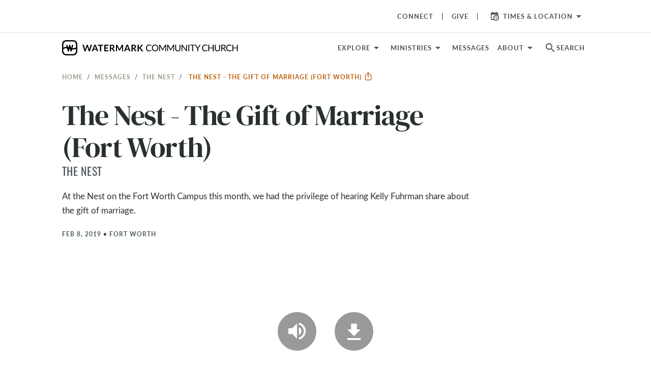

--- FILE ---
content_type: text/html; charset=utf-8
request_url: https://www.watermark.org/message/6450-the-nest-the-gift-of-marriage-fort-worth
body_size: 23983
content:
<!DOCTYPE html>
<html>
  <head>
      <!-- Google Tag Manager -->
  <script>(function(w,d,s,l,i){w[l]=w[l]||[];w[l].push({'gtm.start':
  new Date().getTime(),event:'gtm.js'});var f=d.getElementsByTagName(s)[0],
  j=d.createElement(s),dl=l!='dataLayer'?'&l='+l:'';j.async=true;j.src=
  'https://www.googletagmanager.com/gtm.js?id='+i+dl;f.parentNode.insertBefore(j,f);
  })(window,document,'script','dataLayer','GTM-WKNWJLQ');</script>
  <!-- End Google Tag Manager -->



    <meta charset="utf-8">
    <meta name="viewport" content="width=device-width, initial-scale=1, shrink-to-fit=no">

    
<meta property="host" content="www.watermark.org">


<title>The Nest - The Gift of Marriage (Fort Worth) | Watermark Community</title>
<meta name="description" content="At the Nest on the Fort Worth Campus this month, we had the privilege of hearing Kelly Fuhrman share about the gift of marriage.">
<link rel="canonical" href="https://www.watermark.org/message/6450-the-nest-the-gift-of-marriage-fort-worth">


<link rel="alternate" href="https://www.watermark.org/message/6450-the-nest-the-gift-of-marriage-fort-worth" hreflang="en-us">


    <meta property="og:image" content="https://d3fnu4rii7irnm.cloudfront.net/images/535/thumb/1200/">

    <meta property="og:image:width" content="400">

    <meta property="og:image:height" content="400">

    <meta property="og:title" content="The Nest - The Gift of Marriage (Fort Worth)">

    <meta property="og:image:secure_url" content="https://d3fnu4rii7irnm.cloudfront.net/images/535/thumb/1200/">

    <meta property="og:type" content="video.episode">

    <meta property="og:series" content="/series/270">

    <meta property="og:description" content="At the Nest on the Fort Worth Campus this month, we had the privilege of hearing Kelly Fuhrman share about the gift of marriage.">

    <meta property="og:video:release_date" content="2019-02-08T00:00:00-06:00">

    <meta property="og:audio" content="https://d189t22e48z7pf.cloudfront.net/Wccaudio/women_20190208_thenestftworth.mp3">

    <meta property="og:audio:secure_url" content="https://d189t22e48z7pf.cloudfront.net/Wccaudio/women_20190208_thenestftworth.mp3">

    <meta name="csrf-param" content="authenticity_token" />
<meta name="csrf-token" content="Strq0z2B8jYsIsKYomDKqNDLWqZl_niQFG9EoyYvwXiofks0Sq5jvKLVFsveJ1RdQcLYbbYDfgpZFRCKTvIaEw" />
    

    <link rel="preconnect" href="https://fonts.gstatic.com" crossorigin>
      <link rel="stylesheet" href="/vite/assets/application-f1c13ccb.css" media="all" />

    <link rel="apple-touch-icon" sizes="180x180" href="/favicon/apple-touch-icon.png">
<link rel="icon" type="image/png" sizes="32x32" href="/favicon/favicon-32x32.png">
<link rel="icon" type="image/png" sizes="16x16" href="/favicon/favicon-16x16.png">
<link rel="manifest" href="/favicon/site.webmanifest">
<link rel="mask-icon" href="/favicon/safari-pinned-tab.svg" color="#4184f6">
<link rel="shortcut icon" href="/favicon/favicon.ico">
<meta name="apple-mobile-web-app-title" content="Watermark">
<meta name="application-name" content="Watermark">
<meta name="msapplication-TileColor" content="#606060">
<meta name="msapplication-config" content="/favicon/browserconfig.xml">
<meta name="theme-color" content="#ffffff">


    <style type="text/css">/*
 * The Typekit service used to deliver this font or fonts for use on websites
 * is provided by Adobe and is subject to these Terms of Use
 * http://www.adobe.com/products/eulas/tou_typekit. For font license
 * information, see the list below.
 *
 * espiritu:
 *   - http://typekit.com/eulas/00000000000000007736dd40
 * espiritu-condensed:
 *   - http://typekit.com/eulas/00000000000000007736dd43
 * espiritu-expanded:
 *   - http://typekit.com/eulas/00000000000000007736dd3f
 * espiritu-script:
 *   - http://typekit.com/eulas/00000000000000007736dd41
 * forma-djr-text:
 *   - http://typekit.com/eulas/00000000000000007759f94f
 *   - http://typekit.com/eulas/00000000000000007759f953
 *   - http://typekit.com/eulas/00000000000000007759f94b
 *   - http://typekit.com/eulas/00000000000000007759f978
 * freight-text-pro:
 *   - http://typekit.com/eulas/00000000000000007735d61f
 *   - http://typekit.com/eulas/00000000000000007735d626
 *   - http://typekit.com/eulas/00000000000000007735d62a
 *   - http://typekit.com/eulas/00000000000000007735d630
 *   - http://typekit.com/eulas/000000000000000077359fcb
 *   - http://typekit.com/eulas/000000000000000077359fcd
 * lakeside:
 *   - http://typekit.com/eulas/00000000000000007735a642
 * lato:
 *   - http://typekit.com/eulas/00000000000000007735d5a0
 *   - http://typekit.com/eulas/00000000000000007735d5a4
 *   - http://typekit.com/eulas/00000000000000007735d5a9
 *   - http://typekit.com/eulas/0000000000000000775a0527
 * montserrat:
 *   - http://typekit.com/eulas/00000000000000007735a185
 *   - http://typekit.com/eulas/00000000000000007735a193
 * oswald:
 *   - http://typekit.com/eulas/00000000000000007735a0e3
 *   - http://typekit.com/eulas/00000000000000007735a0ec
 * protipo:
 *   - http://typekit.com/eulas/00000000000000007735b722
 *   - http://typekit.com/eulas/00000000000000007735b725
 *   - http://typekit.com/eulas/00000000000000007735b736
 *   - http://typekit.com/eulas/00000000000000007735b739
 * protipo-compact:
 *   - http://typekit.com/eulas/00000000000000007735b726
 *   - http://typekit.com/eulas/00000000000000007735b72d
 * protipo-narrow:
 *   - http://typekit.com/eulas/00000000000000007735b724
 *   - http://typekit.com/eulas/00000000000000007735b728
 *   - http://typekit.com/eulas/00000000000000007735b73a
 *   - http://typekit.com/eulas/00000000000000007735b73d
 * protipo-wide:
 *   - http://typekit.com/eulas/00000000000000007735b734
 *   - http://typekit.com/eulas/00000000000000007735b738
 *   - http://typekit.com/eulas/00000000000000007735b744
 *   - http://typekit.com/eulas/00000000000000007735b745
 * proxima-nova:
 *   - http://typekit.com/eulas/00000000000000007735e603
 *   - http://typekit.com/eulas/00000000000000007735e609
 *   - http://typekit.com/eulas/00000000000000007735e606
 *   - http://typekit.com/eulas/00000000000000007735e605
 * tussilago:
 *   - http://typekit.com/eulas/0000000000000000773595c9
 *   - http://typekit.com/eulas/0000000000000000773595da
 *   - http://typekit.com/eulas/0000000000000000773595de
 *   - http://typekit.com/eulas/0000000000000000773595e0
 *
 * © 2009-2026 Adobe Systems Incorporated. All Rights Reserved.
 */
/*{"last_published":"2025-03-12 16:49:57 UTC"}*/

@import url("https://p.typekit.net/p.css?s=1&k=cyq2epk&ht=tk&f=139.175.5474.25136.223.1082.1086.1088.13464.13465.13466.13467.13472.13473.15701.15703.15705.15708.15815.15818.16353.37464.25340.30371.30372.30375.30376.41693.41694.41699.41700.41708.41710.41715.41716.41721.41722.41729.41730.41735.41736.50479.50480.50481.50483&a=2819756&app=typekit&e=css");

@font-face {
font-family:"proxima-nova";
src:url("https://use.typekit.net/af/2555e1/00000000000000007735e603/30/l?primer=7cdcb44be4a7db8877ffa5c0007b8dd865b3bbc383831fe2ea177f62257a9191&fvd=n7&v=3") format("woff2"),url("https://use.typekit.net/af/2555e1/00000000000000007735e603/30/d?primer=7cdcb44be4a7db8877ffa5c0007b8dd865b3bbc383831fe2ea177f62257a9191&fvd=n7&v=3") format("woff"),url("https://use.typekit.net/af/2555e1/00000000000000007735e603/30/a?primer=7cdcb44be4a7db8877ffa5c0007b8dd865b3bbc383831fe2ea177f62257a9191&fvd=n7&v=3") format("opentype");
font-display:auto;font-style:normal;font-weight:700;font-stretch:normal;
}

@font-face {
font-family:"proxima-nova";
src:url("https://use.typekit.net/af/efe4a5/00000000000000007735e609/30/l?primer=7cdcb44be4a7db8877ffa5c0007b8dd865b3bbc383831fe2ea177f62257a9191&fvd=n4&v=3") format("woff2"),url("https://use.typekit.net/af/efe4a5/00000000000000007735e609/30/d?primer=7cdcb44be4a7db8877ffa5c0007b8dd865b3bbc383831fe2ea177f62257a9191&fvd=n4&v=3") format("woff"),url("https://use.typekit.net/af/efe4a5/00000000000000007735e609/30/a?primer=7cdcb44be4a7db8877ffa5c0007b8dd865b3bbc383831fe2ea177f62257a9191&fvd=n4&v=3") format("opentype");
font-display:auto;font-style:normal;font-weight:400;font-stretch:normal;
}

@font-face {
font-family:"proxima-nova";
src:url("https://use.typekit.net/af/1be3c2/00000000000000007735e606/30/l?primer=7cdcb44be4a7db8877ffa5c0007b8dd865b3bbc383831fe2ea177f62257a9191&fvd=n3&v=3") format("woff2"),url("https://use.typekit.net/af/1be3c2/00000000000000007735e606/30/d?primer=7cdcb44be4a7db8877ffa5c0007b8dd865b3bbc383831fe2ea177f62257a9191&fvd=n3&v=3") format("woff"),url("https://use.typekit.net/af/1be3c2/00000000000000007735e606/30/a?primer=7cdcb44be4a7db8877ffa5c0007b8dd865b3bbc383831fe2ea177f62257a9191&fvd=n3&v=3") format("opentype");
font-display:auto;font-style:normal;font-weight:300;font-stretch:normal;
}

@font-face {
font-family:"proxima-nova";
src:url("https://use.typekit.net/af/23e139/00000000000000007735e605/30/l?primer=7cdcb44be4a7db8877ffa5c0007b8dd865b3bbc383831fe2ea177f62257a9191&fvd=n5&v=3") format("woff2"),url("https://use.typekit.net/af/23e139/00000000000000007735e605/30/d?primer=7cdcb44be4a7db8877ffa5c0007b8dd865b3bbc383831fe2ea177f62257a9191&fvd=n5&v=3") format("woff"),url("https://use.typekit.net/af/23e139/00000000000000007735e605/30/a?primer=7cdcb44be4a7db8877ffa5c0007b8dd865b3bbc383831fe2ea177f62257a9191&fvd=n5&v=3") format("opentype");
font-display:auto;font-style:normal;font-weight:500;font-stretch:normal;
}

@font-face {
font-family:"tussilago";
src:url("https://use.typekit.net/af/586ca0/0000000000000000773595c9/30/l?primer=7cdcb44be4a7db8877ffa5c0007b8dd865b3bbc383831fe2ea177f62257a9191&fvd=n5&v=3") format("woff2"),url("https://use.typekit.net/af/586ca0/0000000000000000773595c9/30/d?primer=7cdcb44be4a7db8877ffa5c0007b8dd865b3bbc383831fe2ea177f62257a9191&fvd=n5&v=3") format("woff"),url("https://use.typekit.net/af/586ca0/0000000000000000773595c9/30/a?primer=7cdcb44be4a7db8877ffa5c0007b8dd865b3bbc383831fe2ea177f62257a9191&fvd=n5&v=3") format("opentype");
font-display:auto;font-style:normal;font-weight:500;font-stretch:normal;
}

@font-face {
font-family:"tussilago";
src:url("https://use.typekit.net/af/f60b10/0000000000000000773595da/30/l?primer=7cdcb44be4a7db8877ffa5c0007b8dd865b3bbc383831fe2ea177f62257a9191&fvd=n3&v=3") format("woff2"),url("https://use.typekit.net/af/f60b10/0000000000000000773595da/30/d?primer=7cdcb44be4a7db8877ffa5c0007b8dd865b3bbc383831fe2ea177f62257a9191&fvd=n3&v=3") format("woff"),url("https://use.typekit.net/af/f60b10/0000000000000000773595da/30/a?primer=7cdcb44be4a7db8877ffa5c0007b8dd865b3bbc383831fe2ea177f62257a9191&fvd=n3&v=3") format("opentype");
font-display:auto;font-style:normal;font-weight:300;font-stretch:normal;
}

@font-face {
font-family:"tussilago";
src:url("https://use.typekit.net/af/16aff3/0000000000000000773595de/30/l?primer=7cdcb44be4a7db8877ffa5c0007b8dd865b3bbc383831fe2ea177f62257a9191&fvd=n7&v=3") format("woff2"),url("https://use.typekit.net/af/16aff3/0000000000000000773595de/30/d?primer=7cdcb44be4a7db8877ffa5c0007b8dd865b3bbc383831fe2ea177f62257a9191&fvd=n7&v=3") format("woff"),url("https://use.typekit.net/af/16aff3/0000000000000000773595de/30/a?primer=7cdcb44be4a7db8877ffa5c0007b8dd865b3bbc383831fe2ea177f62257a9191&fvd=n7&v=3") format("opentype");
font-display:auto;font-style:normal;font-weight:700;font-stretch:normal;
}

@font-face {
font-family:"tussilago";
src:url("https://use.typekit.net/af/f4e1f6/0000000000000000773595e0/30/l?primer=7cdcb44be4a7db8877ffa5c0007b8dd865b3bbc383831fe2ea177f62257a9191&fvd=n9&v=3") format("woff2"),url("https://use.typekit.net/af/f4e1f6/0000000000000000773595e0/30/d?primer=7cdcb44be4a7db8877ffa5c0007b8dd865b3bbc383831fe2ea177f62257a9191&fvd=n9&v=3") format("woff"),url("https://use.typekit.net/af/f4e1f6/0000000000000000773595e0/30/a?primer=7cdcb44be4a7db8877ffa5c0007b8dd865b3bbc383831fe2ea177f62257a9191&fvd=n9&v=3") format("opentype");
font-display:auto;font-style:normal;font-weight:900;font-stretch:normal;
}

@font-face {
font-family:"freight-text-pro";
src:url("https://use.typekit.net/af/e7ff74/00000000000000007735d61f/30/l?primer=7cdcb44be4a7db8877ffa5c0007b8dd865b3bbc383831fe2ea177f62257a9191&fvd=n4&v=3") format("woff2"),url("https://use.typekit.net/af/e7ff74/00000000000000007735d61f/30/d?primer=7cdcb44be4a7db8877ffa5c0007b8dd865b3bbc383831fe2ea177f62257a9191&fvd=n4&v=3") format("woff"),url("https://use.typekit.net/af/e7ff74/00000000000000007735d61f/30/a?primer=7cdcb44be4a7db8877ffa5c0007b8dd865b3bbc383831fe2ea177f62257a9191&fvd=n4&v=3") format("opentype");
font-display:auto;font-style:normal;font-weight:400;font-stretch:normal;
}

@font-face {
font-family:"freight-text-pro";
src:url("https://use.typekit.net/af/3194a9/00000000000000007735d626/30/l?primer=7cdcb44be4a7db8877ffa5c0007b8dd865b3bbc383831fe2ea177f62257a9191&fvd=i4&v=3") format("woff2"),url("https://use.typekit.net/af/3194a9/00000000000000007735d626/30/d?primer=7cdcb44be4a7db8877ffa5c0007b8dd865b3bbc383831fe2ea177f62257a9191&fvd=i4&v=3") format("woff"),url("https://use.typekit.net/af/3194a9/00000000000000007735d626/30/a?primer=7cdcb44be4a7db8877ffa5c0007b8dd865b3bbc383831fe2ea177f62257a9191&fvd=i4&v=3") format("opentype");
font-display:auto;font-style:italic;font-weight:400;font-stretch:normal;
}

@font-face {
font-family:"freight-text-pro";
src:url("https://use.typekit.net/af/0a05bb/00000000000000007735d62a/30/l?primer=7cdcb44be4a7db8877ffa5c0007b8dd865b3bbc383831fe2ea177f62257a9191&fvd=n7&v=3") format("woff2"),url("https://use.typekit.net/af/0a05bb/00000000000000007735d62a/30/d?primer=7cdcb44be4a7db8877ffa5c0007b8dd865b3bbc383831fe2ea177f62257a9191&fvd=n7&v=3") format("woff"),url("https://use.typekit.net/af/0a05bb/00000000000000007735d62a/30/a?primer=7cdcb44be4a7db8877ffa5c0007b8dd865b3bbc383831fe2ea177f62257a9191&fvd=n7&v=3") format("opentype");
font-display:auto;font-style:normal;font-weight:700;font-stretch:normal;
}

@font-face {
font-family:"freight-text-pro";
src:url("https://use.typekit.net/af/07893a/00000000000000007735d630/30/l?primer=7cdcb44be4a7db8877ffa5c0007b8dd865b3bbc383831fe2ea177f62257a9191&fvd=i7&v=3") format("woff2"),url("https://use.typekit.net/af/07893a/00000000000000007735d630/30/d?primer=7cdcb44be4a7db8877ffa5c0007b8dd865b3bbc383831fe2ea177f62257a9191&fvd=i7&v=3") format("woff"),url("https://use.typekit.net/af/07893a/00000000000000007735d630/30/a?primer=7cdcb44be4a7db8877ffa5c0007b8dd865b3bbc383831fe2ea177f62257a9191&fvd=i7&v=3") format("opentype");
font-display:auto;font-style:italic;font-weight:700;font-stretch:normal;
}

@font-face {
font-family:"freight-text-pro";
src:url("https://use.typekit.net/af/f39ce1/000000000000000077359fcb/30/l?primer=7cdcb44be4a7db8877ffa5c0007b8dd865b3bbc383831fe2ea177f62257a9191&fvd=n6&v=3") format("woff2"),url("https://use.typekit.net/af/f39ce1/000000000000000077359fcb/30/d?primer=7cdcb44be4a7db8877ffa5c0007b8dd865b3bbc383831fe2ea177f62257a9191&fvd=n6&v=3") format("woff"),url("https://use.typekit.net/af/f39ce1/000000000000000077359fcb/30/a?primer=7cdcb44be4a7db8877ffa5c0007b8dd865b3bbc383831fe2ea177f62257a9191&fvd=n6&v=3") format("opentype");
font-display:auto;font-style:normal;font-weight:600;font-stretch:normal;
}

@font-face {
font-family:"freight-text-pro";
src:url("https://use.typekit.net/af/3a10d2/000000000000000077359fcd/30/l?primer=7cdcb44be4a7db8877ffa5c0007b8dd865b3bbc383831fe2ea177f62257a9191&fvd=i6&v=3") format("woff2"),url("https://use.typekit.net/af/3a10d2/000000000000000077359fcd/30/d?primer=7cdcb44be4a7db8877ffa5c0007b8dd865b3bbc383831fe2ea177f62257a9191&fvd=i6&v=3") format("woff"),url("https://use.typekit.net/af/3a10d2/000000000000000077359fcd/30/a?primer=7cdcb44be4a7db8877ffa5c0007b8dd865b3bbc383831fe2ea177f62257a9191&fvd=i6&v=3") format("opentype");
font-display:auto;font-style:italic;font-weight:600;font-stretch:normal;
}

@font-face {
font-family:"lato";
src:url("https://use.typekit.net/af/6af8ca/00000000000000007735d5a0/30/l?primer=7cdcb44be4a7db8877ffa5c0007b8dd865b3bbc383831fe2ea177f62257a9191&fvd=i4&v=3") format("woff2"),url("https://use.typekit.net/af/6af8ca/00000000000000007735d5a0/30/d?primer=7cdcb44be4a7db8877ffa5c0007b8dd865b3bbc383831fe2ea177f62257a9191&fvd=i4&v=3") format("woff"),url("https://use.typekit.net/af/6af8ca/00000000000000007735d5a0/30/a?primer=7cdcb44be4a7db8877ffa5c0007b8dd865b3bbc383831fe2ea177f62257a9191&fvd=i4&v=3") format("opentype");
font-display:auto;font-style:italic;font-weight:400;font-stretch:normal;
}

@font-face {
font-family:"lato";
src:url("https://use.typekit.net/af/7bc181/00000000000000007735d5a4/30/l?primer=7cdcb44be4a7db8877ffa5c0007b8dd865b3bbc383831fe2ea177f62257a9191&fvd=i7&v=3") format("woff2"),url("https://use.typekit.net/af/7bc181/00000000000000007735d5a4/30/d?primer=7cdcb44be4a7db8877ffa5c0007b8dd865b3bbc383831fe2ea177f62257a9191&fvd=i7&v=3") format("woff"),url("https://use.typekit.net/af/7bc181/00000000000000007735d5a4/30/a?primer=7cdcb44be4a7db8877ffa5c0007b8dd865b3bbc383831fe2ea177f62257a9191&fvd=i7&v=3") format("opentype");
font-display:auto;font-style:italic;font-weight:700;font-stretch:normal;
}

@font-face {
font-family:"lato";
src:url("https://use.typekit.net/af/2eff92/00000000000000007735d5a9/30/l?primer=7cdcb44be4a7db8877ffa5c0007b8dd865b3bbc383831fe2ea177f62257a9191&fvd=n7&v=3") format("woff2"),url("https://use.typekit.net/af/2eff92/00000000000000007735d5a9/30/d?primer=7cdcb44be4a7db8877ffa5c0007b8dd865b3bbc383831fe2ea177f62257a9191&fvd=n7&v=3") format("woff"),url("https://use.typekit.net/af/2eff92/00000000000000007735d5a9/30/a?primer=7cdcb44be4a7db8877ffa5c0007b8dd865b3bbc383831fe2ea177f62257a9191&fvd=n7&v=3") format("opentype");
font-display:auto;font-style:normal;font-weight:700;font-stretch:normal;
}

@font-face {
font-family:"lato";
src:url("https://use.typekit.net/af/19d9b9/0000000000000000775a0527/30/l?primer=7cdcb44be4a7db8877ffa5c0007b8dd865b3bbc383831fe2ea177f62257a9191&fvd=n4&v=3") format("woff2"),url("https://use.typekit.net/af/19d9b9/0000000000000000775a0527/30/d?primer=7cdcb44be4a7db8877ffa5c0007b8dd865b3bbc383831fe2ea177f62257a9191&fvd=n4&v=3") format("woff"),url("https://use.typekit.net/af/19d9b9/0000000000000000775a0527/30/a?primer=7cdcb44be4a7db8877ffa5c0007b8dd865b3bbc383831fe2ea177f62257a9191&fvd=n4&v=3") format("opentype");
font-display:auto;font-style:normal;font-weight:400;font-stretch:normal;
}

@font-face {
font-family:"oswald";
src:url("https://use.typekit.net/af/d81a8f/00000000000000007735a0e3/30/l?primer=7cdcb44be4a7db8877ffa5c0007b8dd865b3bbc383831fe2ea177f62257a9191&fvd=n4&v=3") format("woff2"),url("https://use.typekit.net/af/d81a8f/00000000000000007735a0e3/30/d?primer=7cdcb44be4a7db8877ffa5c0007b8dd865b3bbc383831fe2ea177f62257a9191&fvd=n4&v=3") format("woff"),url("https://use.typekit.net/af/d81a8f/00000000000000007735a0e3/30/a?primer=7cdcb44be4a7db8877ffa5c0007b8dd865b3bbc383831fe2ea177f62257a9191&fvd=n4&v=3") format("opentype");
font-display:auto;font-style:normal;font-weight:400;font-stretch:normal;
}

@font-face {
font-family:"oswald";
src:url("https://use.typekit.net/af/43f61b/00000000000000007735a0ec/30/l?primer=7cdcb44be4a7db8877ffa5c0007b8dd865b3bbc383831fe2ea177f62257a9191&fvd=n7&v=3") format("woff2"),url("https://use.typekit.net/af/43f61b/00000000000000007735a0ec/30/d?primer=7cdcb44be4a7db8877ffa5c0007b8dd865b3bbc383831fe2ea177f62257a9191&fvd=n7&v=3") format("woff"),url("https://use.typekit.net/af/43f61b/00000000000000007735a0ec/30/a?primer=7cdcb44be4a7db8877ffa5c0007b8dd865b3bbc383831fe2ea177f62257a9191&fvd=n7&v=3") format("opentype");
font-display:auto;font-style:normal;font-weight:700;font-stretch:normal;
}

@font-face {
font-family:"montserrat";
src:url("https://use.typekit.net/af/32b0e4/00000000000000007735a185/30/l?primer=7cdcb44be4a7db8877ffa5c0007b8dd865b3bbc383831fe2ea177f62257a9191&fvd=n4&v=3") format("woff2"),url("https://use.typekit.net/af/32b0e4/00000000000000007735a185/30/d?primer=7cdcb44be4a7db8877ffa5c0007b8dd865b3bbc383831fe2ea177f62257a9191&fvd=n4&v=3") format("woff"),url("https://use.typekit.net/af/32b0e4/00000000000000007735a185/30/a?primer=7cdcb44be4a7db8877ffa5c0007b8dd865b3bbc383831fe2ea177f62257a9191&fvd=n4&v=3") format("opentype");
font-display:auto;font-style:normal;font-weight:400;font-stretch:normal;
}

@font-face {
font-family:"montserrat";
src:url("https://use.typekit.net/af/2180b4/00000000000000007735a193/30/l?primer=7cdcb44be4a7db8877ffa5c0007b8dd865b3bbc383831fe2ea177f62257a9191&fvd=n6&v=3") format("woff2"),url("https://use.typekit.net/af/2180b4/00000000000000007735a193/30/d?primer=7cdcb44be4a7db8877ffa5c0007b8dd865b3bbc383831fe2ea177f62257a9191&fvd=n6&v=3") format("woff"),url("https://use.typekit.net/af/2180b4/00000000000000007735a193/30/a?primer=7cdcb44be4a7db8877ffa5c0007b8dd865b3bbc383831fe2ea177f62257a9191&fvd=n6&v=3") format("opentype");
font-display:auto;font-style:normal;font-weight:600;font-stretch:normal;
}

@font-face {
font-family:"lakeside";
src:url("https://use.typekit.net/af/6e7f47/00000000000000007735a642/30/l?primer=7cdcb44be4a7db8877ffa5c0007b8dd865b3bbc383831fe2ea177f62257a9191&fvd=n4&v=3") format("woff2"),url("https://use.typekit.net/af/6e7f47/00000000000000007735a642/30/d?primer=7cdcb44be4a7db8877ffa5c0007b8dd865b3bbc383831fe2ea177f62257a9191&fvd=n4&v=3") format("woff"),url("https://use.typekit.net/af/6e7f47/00000000000000007735a642/30/a?primer=7cdcb44be4a7db8877ffa5c0007b8dd865b3bbc383831fe2ea177f62257a9191&fvd=n4&v=3") format("opentype");
font-display:auto;font-style:normal;font-weight:400;font-stretch:normal;
}

@font-face {
font-family:"forma-djr-text";
src:url("https://use.typekit.net/af/c3ebbd/00000000000000007759f94f/30/l?primer=7cdcb44be4a7db8877ffa5c0007b8dd865b3bbc383831fe2ea177f62257a9191&fvd=n4&v=3") format("woff2"),url("https://use.typekit.net/af/c3ebbd/00000000000000007759f94f/30/d?primer=7cdcb44be4a7db8877ffa5c0007b8dd865b3bbc383831fe2ea177f62257a9191&fvd=n4&v=3") format("woff"),url("https://use.typekit.net/af/c3ebbd/00000000000000007759f94f/30/a?primer=7cdcb44be4a7db8877ffa5c0007b8dd865b3bbc383831fe2ea177f62257a9191&fvd=n4&v=3") format("opentype");
font-display:auto;font-style:normal;font-weight:400;font-stretch:normal;
}

@font-face {
font-family:"forma-djr-text";
src:url("https://use.typekit.net/af/0a9181/00000000000000007759f953/30/l?primer=7cdcb44be4a7db8877ffa5c0007b8dd865b3bbc383831fe2ea177f62257a9191&fvd=i4&v=3") format("woff2"),url("https://use.typekit.net/af/0a9181/00000000000000007759f953/30/d?primer=7cdcb44be4a7db8877ffa5c0007b8dd865b3bbc383831fe2ea177f62257a9191&fvd=i4&v=3") format("woff"),url("https://use.typekit.net/af/0a9181/00000000000000007759f953/30/a?primer=7cdcb44be4a7db8877ffa5c0007b8dd865b3bbc383831fe2ea177f62257a9191&fvd=i4&v=3") format("opentype");
font-display:auto;font-style:italic;font-weight:400;font-stretch:normal;
}

@font-face {
font-family:"forma-djr-text";
src:url("https://use.typekit.net/af/8acb1e/00000000000000007759f94b/30/l?primer=7cdcb44be4a7db8877ffa5c0007b8dd865b3bbc383831fe2ea177f62257a9191&fvd=i7&v=3") format("woff2"),url("https://use.typekit.net/af/8acb1e/00000000000000007759f94b/30/d?primer=7cdcb44be4a7db8877ffa5c0007b8dd865b3bbc383831fe2ea177f62257a9191&fvd=i7&v=3") format("woff"),url("https://use.typekit.net/af/8acb1e/00000000000000007759f94b/30/a?primer=7cdcb44be4a7db8877ffa5c0007b8dd865b3bbc383831fe2ea177f62257a9191&fvd=i7&v=3") format("opentype");
font-display:auto;font-style:italic;font-weight:700;font-stretch:normal;
}

@font-face {
font-family:"forma-djr-text";
src:url("https://use.typekit.net/af/a89d96/00000000000000007759f978/30/l?primer=7cdcb44be4a7db8877ffa5c0007b8dd865b3bbc383831fe2ea177f62257a9191&fvd=n7&v=3") format("woff2"),url("https://use.typekit.net/af/a89d96/00000000000000007759f978/30/d?primer=7cdcb44be4a7db8877ffa5c0007b8dd865b3bbc383831fe2ea177f62257a9191&fvd=n7&v=3") format("woff"),url("https://use.typekit.net/af/a89d96/00000000000000007759f978/30/a?primer=7cdcb44be4a7db8877ffa5c0007b8dd865b3bbc383831fe2ea177f62257a9191&fvd=n7&v=3") format("opentype");
font-display:auto;font-style:normal;font-weight:700;font-stretch:normal;
}

@font-face {
font-family:"protipo";
src:url("https://use.typekit.net/af/f928b5/00000000000000007735b722/30/l?primer=7cdcb44be4a7db8877ffa5c0007b8dd865b3bbc383831fe2ea177f62257a9191&fvd=n4&v=3") format("woff2"),url("https://use.typekit.net/af/f928b5/00000000000000007735b722/30/d?primer=7cdcb44be4a7db8877ffa5c0007b8dd865b3bbc383831fe2ea177f62257a9191&fvd=n4&v=3") format("woff"),url("https://use.typekit.net/af/f928b5/00000000000000007735b722/30/a?primer=7cdcb44be4a7db8877ffa5c0007b8dd865b3bbc383831fe2ea177f62257a9191&fvd=n4&v=3") format("opentype");
font-display:auto;font-style:normal;font-weight:400;font-stretch:normal;
}

@font-face {
font-family:"protipo";
src:url("https://use.typekit.net/af/d62f21/00000000000000007735b725/30/l?primer=7cdcb44be4a7db8877ffa5c0007b8dd865b3bbc383831fe2ea177f62257a9191&fvd=i4&v=3") format("woff2"),url("https://use.typekit.net/af/d62f21/00000000000000007735b725/30/d?primer=7cdcb44be4a7db8877ffa5c0007b8dd865b3bbc383831fe2ea177f62257a9191&fvd=i4&v=3") format("woff"),url("https://use.typekit.net/af/d62f21/00000000000000007735b725/30/a?primer=7cdcb44be4a7db8877ffa5c0007b8dd865b3bbc383831fe2ea177f62257a9191&fvd=i4&v=3") format("opentype");
font-display:auto;font-style:italic;font-weight:400;font-stretch:normal;
}

@font-face {
font-family:"protipo";
src:url("https://use.typekit.net/af/633257/00000000000000007735b736/30/l?primer=7cdcb44be4a7db8877ffa5c0007b8dd865b3bbc383831fe2ea177f62257a9191&fvd=n7&v=3") format("woff2"),url("https://use.typekit.net/af/633257/00000000000000007735b736/30/d?primer=7cdcb44be4a7db8877ffa5c0007b8dd865b3bbc383831fe2ea177f62257a9191&fvd=n7&v=3") format("woff"),url("https://use.typekit.net/af/633257/00000000000000007735b736/30/a?primer=7cdcb44be4a7db8877ffa5c0007b8dd865b3bbc383831fe2ea177f62257a9191&fvd=n7&v=3") format("opentype");
font-display:auto;font-style:normal;font-weight:700;font-stretch:normal;
}

@font-face {
font-family:"protipo";
src:url("https://use.typekit.net/af/83accf/00000000000000007735b739/30/l?primer=7cdcb44be4a7db8877ffa5c0007b8dd865b3bbc383831fe2ea177f62257a9191&fvd=i7&v=3") format("woff2"),url("https://use.typekit.net/af/83accf/00000000000000007735b739/30/d?primer=7cdcb44be4a7db8877ffa5c0007b8dd865b3bbc383831fe2ea177f62257a9191&fvd=i7&v=3") format("woff"),url("https://use.typekit.net/af/83accf/00000000000000007735b739/30/a?primer=7cdcb44be4a7db8877ffa5c0007b8dd865b3bbc383831fe2ea177f62257a9191&fvd=i7&v=3") format("opentype");
font-display:auto;font-style:italic;font-weight:700;font-stretch:normal;
}

@font-face {
font-family:"protipo-compact";
src:url("https://use.typekit.net/af/faabc2/00000000000000007735b726/30/l?primer=7cdcb44be4a7db8877ffa5c0007b8dd865b3bbc383831fe2ea177f62257a9191&fvd=n4&v=3") format("woff2"),url("https://use.typekit.net/af/faabc2/00000000000000007735b726/30/d?primer=7cdcb44be4a7db8877ffa5c0007b8dd865b3bbc383831fe2ea177f62257a9191&fvd=n4&v=3") format("woff"),url("https://use.typekit.net/af/faabc2/00000000000000007735b726/30/a?primer=7cdcb44be4a7db8877ffa5c0007b8dd865b3bbc383831fe2ea177f62257a9191&fvd=n4&v=3") format("opentype");
font-display:auto;font-style:normal;font-weight:400;font-stretch:normal;
}

@font-face {
font-family:"protipo-compact";
src:url("https://use.typekit.net/af/9e9765/00000000000000007735b72d/30/l?primer=7cdcb44be4a7db8877ffa5c0007b8dd865b3bbc383831fe2ea177f62257a9191&fvd=n7&v=3") format("woff2"),url("https://use.typekit.net/af/9e9765/00000000000000007735b72d/30/d?primer=7cdcb44be4a7db8877ffa5c0007b8dd865b3bbc383831fe2ea177f62257a9191&fvd=n7&v=3") format("woff"),url("https://use.typekit.net/af/9e9765/00000000000000007735b72d/30/a?primer=7cdcb44be4a7db8877ffa5c0007b8dd865b3bbc383831fe2ea177f62257a9191&fvd=n7&v=3") format("opentype");
font-display:auto;font-style:normal;font-weight:700;font-stretch:normal;
}

@font-face {
font-family:"protipo-narrow";
src:url("https://use.typekit.net/af/51bb8d/00000000000000007735b724/30/l?primer=7cdcb44be4a7db8877ffa5c0007b8dd865b3bbc383831fe2ea177f62257a9191&fvd=n4&v=3") format("woff2"),url("https://use.typekit.net/af/51bb8d/00000000000000007735b724/30/d?primer=7cdcb44be4a7db8877ffa5c0007b8dd865b3bbc383831fe2ea177f62257a9191&fvd=n4&v=3") format("woff"),url("https://use.typekit.net/af/51bb8d/00000000000000007735b724/30/a?primer=7cdcb44be4a7db8877ffa5c0007b8dd865b3bbc383831fe2ea177f62257a9191&fvd=n4&v=3") format("opentype");
font-display:auto;font-style:normal;font-weight:400;font-stretch:normal;
}

@font-face {
font-family:"protipo-narrow";
src:url("https://use.typekit.net/af/476e7e/00000000000000007735b728/30/l?primer=7cdcb44be4a7db8877ffa5c0007b8dd865b3bbc383831fe2ea177f62257a9191&fvd=i4&v=3") format("woff2"),url("https://use.typekit.net/af/476e7e/00000000000000007735b728/30/d?primer=7cdcb44be4a7db8877ffa5c0007b8dd865b3bbc383831fe2ea177f62257a9191&fvd=i4&v=3") format("woff"),url("https://use.typekit.net/af/476e7e/00000000000000007735b728/30/a?primer=7cdcb44be4a7db8877ffa5c0007b8dd865b3bbc383831fe2ea177f62257a9191&fvd=i4&v=3") format("opentype");
font-display:auto;font-style:italic;font-weight:400;font-stretch:normal;
}

@font-face {
font-family:"protipo-narrow";
src:url("https://use.typekit.net/af/a98c4c/00000000000000007735b73a/30/l?primer=7cdcb44be4a7db8877ffa5c0007b8dd865b3bbc383831fe2ea177f62257a9191&fvd=n7&v=3") format("woff2"),url("https://use.typekit.net/af/a98c4c/00000000000000007735b73a/30/d?primer=7cdcb44be4a7db8877ffa5c0007b8dd865b3bbc383831fe2ea177f62257a9191&fvd=n7&v=3") format("woff"),url("https://use.typekit.net/af/a98c4c/00000000000000007735b73a/30/a?primer=7cdcb44be4a7db8877ffa5c0007b8dd865b3bbc383831fe2ea177f62257a9191&fvd=n7&v=3") format("opentype");
font-display:auto;font-style:normal;font-weight:700;font-stretch:normal;
}

@font-face {
font-family:"protipo-narrow";
src:url("https://use.typekit.net/af/2512fa/00000000000000007735b73d/30/l?primer=7cdcb44be4a7db8877ffa5c0007b8dd865b3bbc383831fe2ea177f62257a9191&fvd=i7&v=3") format("woff2"),url("https://use.typekit.net/af/2512fa/00000000000000007735b73d/30/d?primer=7cdcb44be4a7db8877ffa5c0007b8dd865b3bbc383831fe2ea177f62257a9191&fvd=i7&v=3") format("woff"),url("https://use.typekit.net/af/2512fa/00000000000000007735b73d/30/a?primer=7cdcb44be4a7db8877ffa5c0007b8dd865b3bbc383831fe2ea177f62257a9191&fvd=i7&v=3") format("opentype");
font-display:auto;font-style:italic;font-weight:700;font-stretch:normal;
}

@font-face {
font-family:"protipo-wide";
src:url("https://use.typekit.net/af/69ebb7/00000000000000007735b734/30/l?primer=7cdcb44be4a7db8877ffa5c0007b8dd865b3bbc383831fe2ea177f62257a9191&fvd=n4&v=3") format("woff2"),url("https://use.typekit.net/af/69ebb7/00000000000000007735b734/30/d?primer=7cdcb44be4a7db8877ffa5c0007b8dd865b3bbc383831fe2ea177f62257a9191&fvd=n4&v=3") format("woff"),url("https://use.typekit.net/af/69ebb7/00000000000000007735b734/30/a?primer=7cdcb44be4a7db8877ffa5c0007b8dd865b3bbc383831fe2ea177f62257a9191&fvd=n4&v=3") format("opentype");
font-display:auto;font-style:normal;font-weight:400;font-stretch:normal;
}

@font-face {
font-family:"protipo-wide";
src:url("https://use.typekit.net/af/13c915/00000000000000007735b738/30/l?primer=7cdcb44be4a7db8877ffa5c0007b8dd865b3bbc383831fe2ea177f62257a9191&fvd=i4&v=3") format("woff2"),url("https://use.typekit.net/af/13c915/00000000000000007735b738/30/d?primer=7cdcb44be4a7db8877ffa5c0007b8dd865b3bbc383831fe2ea177f62257a9191&fvd=i4&v=3") format("woff"),url("https://use.typekit.net/af/13c915/00000000000000007735b738/30/a?primer=7cdcb44be4a7db8877ffa5c0007b8dd865b3bbc383831fe2ea177f62257a9191&fvd=i4&v=3") format("opentype");
font-display:auto;font-style:italic;font-weight:400;font-stretch:normal;
}

@font-face {
font-family:"protipo-wide";
src:url("https://use.typekit.net/af/e75ebc/00000000000000007735b744/30/l?primer=7cdcb44be4a7db8877ffa5c0007b8dd865b3bbc383831fe2ea177f62257a9191&fvd=n7&v=3") format("woff2"),url("https://use.typekit.net/af/e75ebc/00000000000000007735b744/30/d?primer=7cdcb44be4a7db8877ffa5c0007b8dd865b3bbc383831fe2ea177f62257a9191&fvd=n7&v=3") format("woff"),url("https://use.typekit.net/af/e75ebc/00000000000000007735b744/30/a?primer=7cdcb44be4a7db8877ffa5c0007b8dd865b3bbc383831fe2ea177f62257a9191&fvd=n7&v=3") format("opentype");
font-display:auto;font-style:normal;font-weight:700;font-stretch:normal;
}

@font-face {
font-family:"protipo-wide";
src:url("https://use.typekit.net/af/46be50/00000000000000007735b745/30/l?primer=7cdcb44be4a7db8877ffa5c0007b8dd865b3bbc383831fe2ea177f62257a9191&fvd=i7&v=3") format("woff2"),url("https://use.typekit.net/af/46be50/00000000000000007735b745/30/d?primer=7cdcb44be4a7db8877ffa5c0007b8dd865b3bbc383831fe2ea177f62257a9191&fvd=i7&v=3") format("woff"),url("https://use.typekit.net/af/46be50/00000000000000007735b745/30/a?primer=7cdcb44be4a7db8877ffa5c0007b8dd865b3bbc383831fe2ea177f62257a9191&fvd=i7&v=3") format("opentype");
font-display:auto;font-style:italic;font-weight:700;font-stretch:normal;
}

@font-face {
font-family:"espiritu";
src:url("https://use.typekit.net/af/cb2cbd/00000000000000007736dd40/30/l?primer=7cdcb44be4a7db8877ffa5c0007b8dd865b3bbc383831fe2ea177f62257a9191&fvd=n4&v=3") format("woff2"),url("https://use.typekit.net/af/cb2cbd/00000000000000007736dd40/30/d?primer=7cdcb44be4a7db8877ffa5c0007b8dd865b3bbc383831fe2ea177f62257a9191&fvd=n4&v=3") format("woff"),url("https://use.typekit.net/af/cb2cbd/00000000000000007736dd40/30/a?primer=7cdcb44be4a7db8877ffa5c0007b8dd865b3bbc383831fe2ea177f62257a9191&fvd=n4&v=3") format("opentype");
font-display:auto;font-style:normal;font-weight:400;font-stretch:normal;
}

@font-face {
font-family:"espiritu-expanded";
src:url("https://use.typekit.net/af/7a0b40/00000000000000007736dd3f/30/l?primer=7cdcb44be4a7db8877ffa5c0007b8dd865b3bbc383831fe2ea177f62257a9191&fvd=n4&v=3") format("woff2"),url("https://use.typekit.net/af/7a0b40/00000000000000007736dd3f/30/d?primer=7cdcb44be4a7db8877ffa5c0007b8dd865b3bbc383831fe2ea177f62257a9191&fvd=n4&v=3") format("woff"),url("https://use.typekit.net/af/7a0b40/00000000000000007736dd3f/30/a?primer=7cdcb44be4a7db8877ffa5c0007b8dd865b3bbc383831fe2ea177f62257a9191&fvd=n4&v=3") format("opentype");
font-display:auto;font-style:normal;font-weight:400;font-stretch:normal;
}

@font-face {
font-family:"espiritu-condensed";
src:url("https://use.typekit.net/af/8a1169/00000000000000007736dd43/30/l?primer=7cdcb44be4a7db8877ffa5c0007b8dd865b3bbc383831fe2ea177f62257a9191&fvd=n4&v=3") format("woff2"),url("https://use.typekit.net/af/8a1169/00000000000000007736dd43/30/d?primer=7cdcb44be4a7db8877ffa5c0007b8dd865b3bbc383831fe2ea177f62257a9191&fvd=n4&v=3") format("woff"),url("https://use.typekit.net/af/8a1169/00000000000000007736dd43/30/a?primer=7cdcb44be4a7db8877ffa5c0007b8dd865b3bbc383831fe2ea177f62257a9191&fvd=n4&v=3") format("opentype");
font-display:auto;font-style:normal;font-weight:400;font-stretch:normal;
}

@font-face {
font-family:"espiritu-script";
src:url("https://use.typekit.net/af/59bfdf/00000000000000007736dd41/30/l?primer=7cdcb44be4a7db8877ffa5c0007b8dd865b3bbc383831fe2ea177f62257a9191&fvd=n4&v=3") format("woff2"),url("https://use.typekit.net/af/59bfdf/00000000000000007736dd41/30/d?primer=7cdcb44be4a7db8877ffa5c0007b8dd865b3bbc383831fe2ea177f62257a9191&fvd=n4&v=3") format("woff"),url("https://use.typekit.net/af/59bfdf/00000000000000007736dd41/30/a?primer=7cdcb44be4a7db8877ffa5c0007b8dd865b3bbc383831fe2ea177f62257a9191&fvd=n4&v=3") format("opentype");
font-display:auto;font-style:normal;font-weight:400;font-stretch:normal;
}

.tk-proxima-nova { font-family: "proxima-nova",sans-serif; }
.tk-tussilago { font-family: "tussilago",sans-serif; }
.tk-freight-text-pro { font-family: "freight-text-pro",serif; }
.tk-lato { font-family: "lato",sans-serif; }
.tk-oswald { font-family: "oswald",sans-serif; }
.tk-montserrat { font-family: "montserrat",sans-serif; }
.tk-lakeside { font-family: "lakeside",sans-serif; }
.tk-forma-djr-text { font-family: "forma-djr-text",sans-serif; }
.tk-protipo { font-family: "protipo",sans-serif; }
.tk-protipo-compact { font-family: "protipo-compact",sans-serif; }
.tk-protipo-narrow { font-family: "protipo-narrow",sans-serif; }
.tk-protipo-wide { font-family: "protipo-wide",sans-serif; }
.tk-espiritu { font-family: "espiritu",sans-serif; }
.tk-espiritu-expanded { font-family: "espiritu-expanded",sans-serif; }
.tk-espiritu-condensed { font-family: "espiritu-condensed",sans-serif; }
.tk-espiritu-script { font-family: "espiritu-script",sans-serif; }
</style>

    <script>
//<![CDATA[


  window.WCC = window.WCC || {};
  window.WCC.CONSTANTS = {"ALGOLIA_APP_ID":"FPTWE3M1PT","ALGOLIA_SEARCH_API_KEY":"c63474beb86c942ceb30d01f76ba65a8","ALGOLIA_ANALYTICS_IP_BLACKLIST":"98.156.29.126"};


  window.WCC.activeCampuses = [{"code":"DAL","slug":"dallas","state":"master","name":"Dallas","googleMapsUrl":"https://goo.gl/maps/3kwbU2uCpHw","serviceTimes":"In Person Sunday 9  AM, 11:15 AM, and 4 PM\nStreaming Sunday 9 and 11:15 AM\nSERVICIO DOMINICAL EN ESPAÑOL 11:15 AM\n\n","address":"7540 Lyndon B Johnson Fwy\nDallas, TX 75251","event_system_id":1}];
  window.WCC.ministries = {"apples-of-gold":{"title":"To Have and To Host"},"watermark-cdc":{"title":"Watermark CDC"},"reclaimed":{"title":"Sex Trafficking Intervention"},"school-impact":{"title":"Education and Mentorship"},"watermark-health":{"title":"Watermark Health"},"reengage":{"title":"Re|engage"},"equipping-online":{"title":"Online Equipping"},"training-day":{"title":"Training Day"},"sunday-equipping-courses":{"title":"Sunday Equipping Courses"},"additional-care":{"title":"Additional Care"},"summit":{"title":"Men's Bible Study"},"regeneration":{"title":"re:generation recovery"},"international-missions":{"title":"International Missions"},"external-focus":{"title":"Local Outreach"},"woven":{"title":"Woven"},"parenting-on-point":{"title":"Parenting On Point"},"expecting-parents":{"title":"Expecting Parents"},"college":{"title":"College"},"the-nine":{"title":"Watermark College"},"careers-in-motion":{"title":"Careers in Motion"},"dadu":{"title":"Dad U"},"abortion-recovery":{"title":"Worth More"},"merge":{"title":"Merge"},"the-nest":{"title":"The Nest"},"shoreline":{"title":"Shoreline"},"wake":{"title":"Wake"},"womens-bible-study":{"title":"Women's Bible Study"},"the-porch":{"title":"The Porch"},"single-parent-families":{"title":"Single Parent Family"},"divorce-recovery":{"title":"Divorce Recovery"},"shiloh":{"title":"Shiloh"},"foundation-groups":{"title":"Foundation Groups"},"shift":{"title":"Shift"},"the-prodigal":{"title":"The Prodigal"},"grief-recovery":{"title":"Grief Recovery"},"refuge":{"title":"Refuge"},"gather":{"title":"Gather"},"family-restoration":{"title":"Family Restoration"},"community":{"title":"Community"},"square-one":{"title":"Square One"},"parenting":{"title":"Parenting"},"training-ground":{"title":"Kids Midweek Ministry"},"for-the-nations":{"title":"For the Nations"},"mercy-street":{"title":"Mercy Street"},"ourcalling":{"title":"OurCalling"},"brother-bill":{"title":"Brother Bill’s Helping Hand"},"together-we-thrive":{"title":"Together We Thrive"},"buckner":{"title":"Buckner"},"prestonwood-pregnancy-center":{"title":"Prestonwood Pregnancy Center"},"watermark-campus-rockwall":{"title":"Watermark Rockwall"},"watermark-campus-south-dallas":{"title":"Watermark South Dallas"},"watermark-campus-plano":{"title":"Watermark Plano"},"watermark-campus-frisco":{"title":"Watermark Frisco"},"courageous-hope":{"title":"Courageous Hope"},"watermark-en-espanol":{"title":"Watermark en Español"},"membership":{"title":"Membership"},"legacy":{"title":"Legacy"},"deaf-ministry":{"title":"Deaf Ministry"},"mend":{"title":"MENd"},"the-life-initiative":{"title":"The Life Initiative"},"great-questions":{"title":"Great Questions"},"foster-care-and-adoption":{"title":"Foster Care and Adoption"},"the-collective":{"title":"The Collective"},"frontlines":{"title":"Frontlines"},"watermark-kids":{"title":"Watermark Kids"},"worship-arts":{"title":"Worship Arts"},"sigler-elementary-school":{"title":"Sigler Elementary School"},"international-students-inc":{"title":"International Students, Inc."},"students":{"title":"Students"},"starting-blocks":{"title":"Starting Blocks"},"other":{"title":"Other"},"moneywise":{"title":"Moneywise"},"k1-race":{"title":"K-1 Race"},"equipping":{"title":"Equipping"},"equipped-disciple":{"title":"Equipped Disciple"},"the-dash":{"title":"The Dash"},"watermark-campus-dallas":{"title":"Watermark Dallas"},"unashamed":{"title":"Unashamed"},"weddings":{"title":"Weddings at Watermark"},"watermark-campus-fort-worth":{"title":"Watermark Fort Worth"}};
  window.WCC.currentCampusCode = "DAL";
  window.WCC.currentCampusSlug = "dallas";
  window.WCC.locale = "en";
  window.WCC.availableLocales = ["en","de","es","fr","it","ja","nl","pt-BR","pt"];
  window.WCC.gaContentGroup = null;

  window.I18n = window.I18n || {};
  I18n.defaultLocale = "en";
  I18n.locale = "en";

  window.bugsnagClient = {
    notify: (...args) => console.error('Fake Bugsnag Notify:', ...args),
    use: () => (props) => props.children,
    leaveBreadcrumb: (...args) => console.log('breadcrumb:', ...args),
    fake: true
  }
  window.onBugsnagLoaded = function() {
    try {
      window.bugsnagClient = bugsnag({
        apiKey: '4e1701577b851bb2b4b2334b70f8a504',
        releaseStage: 'production'
      })
    } catch(ex) {
      console.error(ex)
    }
  }
//]]>
</script>

    <script src="/vite/assets/critical-06997c49.js" crossorigin="anonymous" type="module"></script><link rel="modulepreload" href="/vite/assets/_commonjsHelpers-23102255.js" as="script" crossorigin="anonymous">
    
  </head>

  <body class="skin-default ">
      <!-- Google Tag Manager (noscript) -->
  <noscript><iframe src="https://www.googletagmanager.com/ns.html?id=GTM-WKNWJLQ"
  height="0" width="0" style="display:none;visibility:hidden"></iframe></noscript>
  <!-- End Google Tag Manager (noscript) -->


    <div class="header-background">
      
    </div>

      
<div class="container">
  <div class="row justify-content-center">
    <div class="col-content-container">
        <div class="toast toast-dallas" data-delay="8000" data-animation="true" aria-hidden="true">
          <div class="toast-header">
              <span class="mr-2 message">You selected <strong>Dallas</strong> as your home campus.</span>
              <a
                href="#"
                class="mr-2 campus-undo"
                data-current-campus="dallas"
                data-current-page-campus-aware="false">
                UNDO
              </a>
            <button type="button" class="mb-1 close" data-dismiss="toast" aria-label="Close">
              <span aria-hidden="true">&times;</span>
            </button>
          </div>
        </div>
        <div class="toast toast-frisco" data-delay="8000" data-animation="true" aria-hidden="true">
          <div class="toast-header">
              <span class="mr-2 message" aria-hidden="true">
                <strong>Frisco</strong> is now hosted at<br>
                <a
                  href="https://www.onwardcc.org"
                  class="mr-2"
                  onclick="eraseCookie('campus')">
                  onwardcc.org
                </a>
              </span>

            <button type="button" class="mb-1 close" data-dismiss="toast" aria-label="Close">
              <span aria-hidden="true">&times;</span>
            </button>
          </div>
        </div>
        <div class="toast toast-plano" data-delay="8000" data-animation="true" aria-hidden="true">
          <div class="toast-header">
              <span class="mr-2 message" aria-hidden="true">
                <strong>Plano</strong> is now hosted at<br>
                <a
                  href="https://www.citybridgechurch.org/"
                  class="mr-2"
                  onclick="eraseCookie('campus')">
                  citybridgechurch.org
                </a>
              </span>

            <button type="button" class="mb-1 close" data-dismiss="toast" aria-label="Close">
              <span aria-hidden="true">&times;</span>
            </button>
          </div>
        </div>
        <div class="toast toast-south-dallas" data-delay="8000" data-animation="true" aria-hidden="true">
          <div class="toast-header">
              <span class="mr-2 message">You selected <strong>South Dallas</strong> as your home campus.</span>
              <a
                href="#"
                class="mr-2 campus-undo"
                data-current-campus="south-dallas"
                data-current-page-campus-aware="false">
                UNDO
              </a>
            <button type="button" class="mb-1 close" data-dismiss="toast" aria-label="Close">
              <span aria-hidden="true">&times;</span>
            </button>
          </div>
        </div>

      <div class="toast campus-conflict" data-autohide="false" aria-hidden="true">
        <div class="toast-header">
          <span class="mr-2 message">
            This page is hosted by the <strong></strong> campus.<br>
            Your home campus is <strong id='campus-from-cookie'></strong>.
          </span>
          <button type="button" class="mb-1 close" data-dismiss="campus-conflict" aria-label="Close">
            <span aria-hidden="true">&times;</span>
          </button>
        </div>
      </div>
    </div>
  </div>
</div>

      <div class="pos-f-t utility-nav-accordion">
  <div class="collapse bg-feldgrau utility-nav-collapse" id="utility-nav-collapse">
    <div class="container">
      <div class="row justify-content-center">
        <div class="col-content-container">
          <div class="card-deck">
              <a href="https://goo.gl/maps/3kwbU2uCpHw"
                class="card p-2 bg-transparent utility-nav-campus a-block" target="_blank">
                <!--<div class="card-header"></div>-->
                <div class="card-body">
                  <h5 class="card-title utility-nav-campus__header text-nowrap">
                    <i class="material-icons">place</i>Dallas
                  </h5>
                  <p class="card-text utility-nav-campus__address text-nowrap">
                    <span class="safe-line-break">7540 Lyndon B Johnson Fwy
Dallas, TX 75251</span>
                  </p>
                  <p class="card-text utility-nav-campus__times text-nowrap interface-label">
                    <span class="safe-line-break">In Person Sunday 9  AM, 11:15 AM, and 4 PM
Streaming Sunday 9 and 11:15 AM
SERVICIO DOMINICAL EN ESPAÑOL 11:15 AM

</span>
                  </p>
                </div>
              </a>
          </div>
        </div>
      </div>
    </div>
  </div>
</div>


    <div class="utility-nav">
  <div class="container">
    <div class="row justify-content-center ">
      <div class="col-content-container">
        <nav class="navbar navbar-expand-sm">
          <ul class="navbar-nav flex-row">
              <li class="nav-item">
    <a class="text-only nav-link" tabindex="0" href="/connect"><i class="material-icons"></i><span>Connect</span></a>
</li>
              <li class="nav-item">
    <a class="divider text-only nav-link" tabindex="0" href="/giving"><i class="material-icons"></i><span>Give</span></a>
</li>
              <li class="nav-item">
    
  <a class="divider text-only nav-link code-button__utility-nav-collapse" tabindex="1" data-toggle="collapse" data-target="#utility-nav-collapse" aria-controls="utility-nav-collapse" aria-expanded="false" aria-label="Toggle Navigation"><i class="material-icons"></i><span>Times &amp; Location</span>
  <i class="material-icons" data-expanded-icon="arrow_drop_up">arrow_drop_down</i>

</a>

</li>
          </ul>
        </nav>
      </div>
    </div>
  </div>
</div>

<div class="top-nav">
  <div class="container">
    <div class="row justify-content-center ">
      <div class="col-content-container">
        <nav class="navbar navbar-expand-md">
          <div class="dropdown navbar-brand">
              <a class="icon-only" href="/"><img alt="wm-brand" width="30" height="30" src="//images.ctfassets.net/hw5pse7y1ojx/29kABN3r7q6vsVAkhZcWsQ/2b1ce99f2c722d404e5f2ae0609c5552/wm-brand.svg" /><i class="material-icons"></i><span></span>
                <span class="campus-picker__brand">
                  <span class='watermark-svg'><svg width="120" height="30" viewBox="0 0 120 14" xmlns="http://www.w3.org/2000/svg">
<path d="M18.765 0.985999L14.724 14H12.537L9.693 5.108C9.615 4.892 9.543 4.628 9.477 4.316C9.441 4.466 9.405 4.607 9.369 4.739C9.333 4.871 9.294 4.994 9.252 5.108L6.381 14H4.185L0.153 0.985999H2.178C2.388 0.985999 2.562 1.037 2.7 1.139C2.844 1.235 2.94 1.367 2.988 1.535L5.202 9.32C5.25 9.512 5.295 9.722 5.337 9.95C5.385 10.172 5.433 10.406 5.481 10.652C5.529 10.4 5.58 10.163 5.634 9.941C5.694 9.719 5.757 9.512 5.823 9.32L8.379 1.535C8.427 1.397 8.52 1.271 8.658 1.157C8.802 1.043 8.976 0.985999 9.18 0.985999H9.891C10.101 0.985999 10.272 1.037 10.404 1.139C10.536 1.241 10.635 1.373 10.701 1.535L13.248 9.32C13.374 9.692 13.488 10.121 13.59 10.607C13.668 10.133 13.755 9.704 13.851 9.32L16.065 1.535C16.101 1.385 16.191 1.256 16.335 1.148C16.485 1.04 16.662 0.985999 16.866 0.985999H18.765ZM26.8777 9.086L25.2937 4.757C25.2157 4.565 25.1347 4.337 25.0507 4.073C24.9667 3.809 24.8827 3.524 24.7987 3.218C24.7207 3.524 24.6397 3.812 24.5557 4.082C24.4717 4.346 24.3907 4.577 24.3127 4.775L22.7377 9.086H26.8777ZM31.1527 14H29.2807C29.0707 14 28.8997 13.949 28.7677 13.847C28.6357 13.739 28.5367 13.607 28.4707 13.451L27.4987 10.796H22.1077L21.1357 13.451C21.0877 13.589 20.9947 13.715 20.8567 13.829C20.7187 13.943 20.5477 14 20.3437 14H18.4537L23.5747 0.985999H26.0407L31.1527 14ZM40.8242 2.975H36.9002V14H34.4792V2.975H30.5552V0.985999H40.8242V2.975ZM45.4571 2.912V6.521H50.0111V8.384H45.4571V12.065H51.2351V14H43.0271V0.985999H51.2351V2.912H45.4571ZM57.8136 7.178C58.2696 7.178 58.6656 7.121 59.0016 7.007C59.3436 6.893 59.6226 6.737 59.8386 6.539C60.0606 6.335 60.2256 6.095 60.3336 5.819C60.4416 5.543 60.4956 5.24 60.4956 4.91C60.4956 4.25 60.2766 3.743 59.8386 3.389C59.4066 3.035 58.7436 2.858 57.8496 2.858H56.3016V7.178H57.8136ZM64.0416 14H61.8546C61.4406 14 61.1406 13.838 60.9546 13.514L58.2186 9.347C58.1166 9.191 58.0026 9.08 57.8766 9.014C57.7566 8.948 57.5766 8.915 57.3366 8.915H56.3016V14H53.8806V0.985999H57.8496C58.7316 0.985999 59.4876 1.079 60.1176 1.265C60.7536 1.445 61.2726 1.7 61.6746 2.03C62.0826 2.36 62.3826 2.756 62.5746 3.218C62.7666 3.674 62.8626 4.178 62.8626 4.73C62.8626 5.168 62.7966 5.582 62.6646 5.972C62.5386 6.362 62.3526 6.716 62.1066 7.034C61.8666 7.352 61.5666 7.631 61.2066 7.871C60.8526 8.111 60.4476 8.3 59.9916 8.438C60.1476 8.528 60.2916 8.636 60.4236 8.762C60.5556 8.882 60.6756 9.026 60.7836 9.194L64.0416 14ZM80.059 0.985999V14H77.926V5.594C77.926 5.258 77.944 4.895 77.98 4.505L74.047 11.894C73.861 12.248 73.576 12.425 73.192 12.425H72.85C72.466 12.425 72.181 12.248 71.995 11.894L68.017 4.478C68.035 4.676 68.05 4.871 68.062 5.063C68.074 5.255 68.08 5.432 68.08 5.594V14H65.947V0.985999H67.774C67.882 0.985999 67.975 0.988999 68.053 0.995C68.131 1.001 68.2 1.016 68.26 1.04C68.326 1.064 68.383 1.103 68.431 1.157C68.485 1.211 68.536 1.283 68.584 1.373L72.481 8.6C72.583 8.792 72.676 8.99 72.76 9.194C72.85 9.398 72.937 9.608 73.021 9.824C73.105 9.602 73.192 9.389 73.282 9.185C73.372 8.975 73.468 8.774 73.57 8.582L77.413 1.373C77.461 1.283 77.512 1.211 77.566 1.157C77.62 1.103 77.677 1.064 77.737 1.04C77.803 1.016 77.875 1.001 77.953 0.995C78.031 0.988999 78.124 0.985999 78.232 0.985999H80.059ZM90.3387 9.086L88.7547 4.757C88.6767 4.565 88.5957 4.337 88.5117 4.073C88.4277 3.809 88.3437 3.524 88.2597 3.218C88.1817 3.524 88.1007 3.812 88.0167 4.082C87.9327 4.346 87.8517 4.577 87.7737 4.775L86.1987 9.086H90.3387ZM94.6137 14H92.7417C92.5317 14 92.3607 13.949 92.2287 13.847C92.0967 13.739 91.9977 13.607 91.9317 13.451L90.9597 10.796H85.5687L84.5967 13.451C84.5487 13.589 84.4557 13.715 84.3177 13.829C84.1797 13.943 84.0087 14 83.8047 14H81.9147L87.0357 0.985999H89.5017L94.6137 14ZM100.394 7.178C100.85 7.178 101.246 7.121 101.582 7.007C101.924 6.893 102.203 6.737 102.419 6.539C102.641 6.335 102.806 6.095 102.914 5.819C103.022 5.543 103.076 5.24 103.076 4.91C103.076 4.25 102.857 3.743 102.419 3.389C101.987 3.035 101.324 2.858 100.43 2.858H98.8817V7.178H100.394ZM106.622 14H104.435C104.021 14 103.721 13.838 103.535 13.514L100.799 9.347C100.697 9.191 100.583 9.08 100.457 9.014C100.337 8.948 100.157 8.915 99.9167 8.915H98.8817V14H96.4607V0.985999H100.43C101.312 0.985999 102.068 1.079 102.698 1.265C103.334 1.445 103.853 1.7 104.255 2.03C104.663 2.36 104.963 2.756 105.155 3.218C105.347 3.674 105.443 4.178 105.443 4.73C105.443 5.168 105.377 5.582 105.245 5.972C105.119 6.362 104.933 6.716 104.687 7.034C104.447 7.352 104.147 7.631 103.787 7.871C103.433 8.111 103.028 8.3 102.572 8.438C102.728 8.528 102.872 8.636 103.004 8.762C103.136 8.882 103.256 9.026 103.364 9.194L106.622 14ZM110.948 6.44H111.515C111.743 6.44 111.932 6.41 112.082 6.35C112.232 6.284 112.361 6.182 112.469 6.044L116.06 1.499C116.21 1.307 116.366 1.175 116.528 1.103C116.696 1.025 116.906 0.985999 117.158 0.985999H119.246L114.863 6.395C114.605 6.725 114.338 6.959 114.062 7.097C114.26 7.169 114.437 7.271 114.593 7.403C114.755 7.529 114.908 7.697 115.052 7.907L119.57 14H117.437C117.149 14 116.933 13.961 116.789 13.883C116.651 13.799 116.534 13.679 116.438 13.523L112.757 8.717C112.643 8.555 112.511 8.441 112.361 8.375C112.211 8.309 111.995 8.276 111.713 8.276H110.948V14H108.527V0.985999H110.948V6.44Z" />
</svg>
</span>
                  <span class='campus-svg'><svg id="a88593c9-4a66-4400-8e3e-ad81c63e5e9c" data-name="Layer 1"
  xmlns="http://www.w3.org/2000/svg" height="30" viewBox="0 0 181 30">
  <title>unselected-campus</title>
  <g id="e3c06db2-9502-4f9d-bd64-963ea7c02b55" data-name="community church">
    <path d="M9.85,19.14a.4.4,0,0,1,.26.11l.68.75a5.56,5.56,0,0,1-1.92,1.43A6.56,6.56,0,0,1,6.15,22a6.41,6.41,0,0,1-2.53-.49,5.55,5.55,0,0,1-1.94-1.35A6.25,6.25,0,0,1,.44,18,7.87,7.87,0,0,1,0,15.36a7.47,7.47,0,0,1,.47-2.68A6.13,6.13,0,0,1,1.8,10.6,5.79,5.79,0,0,1,3.85,9.24a7,7,0,0,1,2.63-.48,6.24,6.24,0,0,1,2.45.44,5.93,5.93,0,0,1,1.83,1.2l-.56.8a.54.54,0,0,1-.15.15.37.37,0,0,1-.23.06.45.45,0,0,1-.25-.09l-.31-.21-.42-.27a3.14,3.14,0,0,0-.58-.27,4.48,4.48,0,0,0-.77-.21,5.16,5.16,0,0,0-1-.09,4.82,4.82,0,0,0-1.89.36,4,4,0,0,0-1.48,1,4.52,4.52,0,0,0-1,1.6,6.16,6.16,0,0,0-.35,2.12,6.25,6.25,0,0,0,.35,2.15,4.77,4.77,0,0,0,.94,1.6,4.14,4.14,0,0,0,1.42,1,4.5,4.5,0,0,0,1.77.34,6.5,6.5,0,0,0,1-.07,3.65,3.65,0,0,0,.85-.21,3.3,3.3,0,0,0,.73-.36,6,6,0,0,0,.68-.53A.44.44,0,0,1,9.85,19.14Z" />
    <path d="M24.35,15.36A7.62,7.62,0,0,1,23.89,18a6.16,6.16,0,0,1-1.3,2.08,5.84,5.84,0,0,1-2,1.35,6.62,6.62,0,0,1-2.6.49,6.6,6.6,0,0,1-2.59-.49,5.84,5.84,0,0,1-2-1.35A6.14,6.14,0,0,1,12.09,18a7.4,7.4,0,0,1-.46-2.66,7.32,7.32,0,0,1,.46-2.66,6.09,6.09,0,0,1,1.29-2.09,5.72,5.72,0,0,1,2-1.36A6.6,6.6,0,0,1,18,8.76a6.62,6.62,0,0,1,2.6.49,5.72,5.72,0,0,1,2,1.36,6.11,6.11,0,0,1,1.3,2.09A7.54,7.54,0,0,1,24.35,15.36Zm-1.8,0a6.5,6.5,0,0,0-.32-2.14,4.44,4.44,0,0,0-.92-1.59,3.91,3.91,0,0,0-1.44-1,5.25,5.25,0,0,0-3.77,0,4.08,4.08,0,0,0-1.44,1,4.46,4.46,0,0,0-.93,1.59,6.78,6.78,0,0,0-.32,2.14,6.71,6.71,0,0,0,.32,2.13,4.64,4.64,0,0,0,.93,1.59,4.06,4.06,0,0,0,1.44,1,5.4,5.4,0,0,0,3.77,0,3.89,3.89,0,0,0,1.44-1,4.62,4.62,0,0,0,.92-1.59A6.44,6.44,0,0,0,22.55,15.36Z" />
    <path d="M32.58,17.59l.18.48c.06-.16.12-.32.19-.48l.22-.46L37.54,9.2A.53.53,0,0,1,37.78,9a1.15,1.15,0,0,1,.36,0h1.29V21.8H37.9V12.32c0-.12,0-.26,0-.4a3.37,3.37,0,0,1,0-.44l-4.42,8.06a.7.7,0,0,1-.63.41h-.26a.7.7,0,0,1-.63-.41l-4.51-8.09c0,.16,0,.31,0,.46s0,.29,0,.41V21.8H26V8.9H27.3a1.15,1.15,0,0,1,.36,0,.53.53,0,0,1,.24.25l4.46,7.94A4.71,4.71,0,0,1,32.58,17.59Z" />
    <path d="M48.42,17.59l.18.48c.06-.16.12-.32.19-.48l.22-.46L53.38,9.2A.53.53,0,0,1,53.62,9a1.15,1.15,0,0,1,.36,0h1.29V21.8H53.74V12.32c0-.12,0-.26,0-.4a3.37,3.37,0,0,1,0-.44l-4.42,8.06a.7.7,0,0,1-.63.41h-.26a.7.7,0,0,1-.63-.41l-4.51-8.09c0,.16,0,.31,0,.46s0,.29,0,.41V21.8H41.85V8.9h1.29a1.15,1.15,0,0,1,.36,0,.53.53,0,0,1,.24.25l4.46,7.94A4.71,4.71,0,0,1,48.42,17.59Z" />
    <path d="M62.7,20.41a3.76,3.76,0,0,0,1.43-.26,3.07,3.07,0,0,0,1.07-.76,3.4,3.4,0,0,0,.67-1.16,4.7,4.7,0,0,0,.23-1.49V8.9h1.73v7.84a6,6,0,0,1-.35,2.07,4.79,4.79,0,0,1-1,1.65,4.65,4.65,0,0,1-1.62,1.1A5.55,5.55,0,0,1,62.7,22a5.63,5.63,0,0,1-2.14-.39,4.65,4.65,0,0,1-1.62-1.1,4.79,4.79,0,0,1-1-1.65,5.77,5.77,0,0,1-.36-2.07V8.9H59.3v7.83a4.7,4.7,0,0,0,.23,1.49,3.24,3.24,0,0,0,.67,1.16,3,3,0,0,0,1.07.76A3.61,3.61,0,0,0,62.7,20.41Z" />
    <path d="M71.36,9a.9.9,0,0,1,.25.24l7.47,9.72c0-.16,0-.31,0-.45s0-.29,0-.43V8.9h1.53V21.8h-.88a.73.73,0,0,1-.35-.07,1,1,0,0,1-.27-.24L71.6,11.78c0,.15,0,.29,0,.44s0,.27,0,.39V21.8H70.11V8.9H71A.79.79,0,0,1,71.36,9Z" />
    <path d="M85.07,21.8H83.32V8.9h1.75Z" />
    <path d="M96.59,8.9v1.47H92.42V21.8H90.67V10.37H86.49V8.9Z" />
    <path d="M102.67,16.67V21.8h-1.74V16.67L96.21,8.9h1.53a.53.53,0,0,1,.37.12,1.09,1.09,0,0,1,.23.29l3,5a4.31,4.31,0,0,1,.31.6c.08.18.15.36.22.55.06-.19.14-.38.21-.56a5.49,5.49,0,0,1,.3-.59l2.94-5a1.42,1.42,0,0,1,.22-.28.57.57,0,0,1,.37-.13h1.55Z" />
    <path d="M120.15,19.14a.38.38,0,0,1,.26.11l.68.75a5.38,5.38,0,0,1-1.92,1.43,6.56,6.56,0,0,1-2.72.52,6.45,6.45,0,0,1-2.53-.49A5.52,5.52,0,0,1,112,20.11,6.11,6.11,0,0,1,110.74,18a7.87,7.87,0,0,1-.44-2.67,7.26,7.26,0,0,1,.48-2.68,6,6,0,0,1,1.32-2.08,5.88,5.88,0,0,1,2.05-1.36,7,7,0,0,1,2.63-.48,6.32,6.32,0,0,1,2.46.44,6.17,6.17,0,0,1,1.83,1.2l-.57.8a.67.67,0,0,1-.14.15.43.43,0,0,1-.24.06.4.4,0,0,1-.24-.09l-.32-.21-.42-.27a3,3,0,0,0-.57-.27,4.88,4.88,0,0,0-.78-.21,5.09,5.09,0,0,0-1-.09,4.82,4.82,0,0,0-1.89.36,4.11,4.11,0,0,0-1.48,1,4.67,4.67,0,0,0-1,1.6,6.16,6.16,0,0,0-.35,2.12,6.25,6.25,0,0,0,.35,2.15,4.79,4.79,0,0,0,.95,1.6,4.1,4.1,0,0,0,1.41,1,4.54,4.54,0,0,0,1.77.34,6.41,6.41,0,0,0,1-.07,3.65,3.65,0,0,0,.85-.21,2.92,2.92,0,0,0,.73-.36,5.24,5.24,0,0,0,.68-.53A.44.44,0,0,1,120.15,19.14Z" />
    <path d="M133.13,21.8h-1.76V15.93h-7V21.8h-1.75V8.9h1.75v5.76h7V8.9h1.76Z" />
    <path d="M140.57,20.41a3.8,3.8,0,0,0,1.43-.26,3.07,3.07,0,0,0,1.07-.76,3.23,3.23,0,0,0,.66-1.16,4.44,4.44,0,0,0,.23-1.49V8.9h1.74v7.84a5.77,5.77,0,0,1-.36,2.07,4.61,4.61,0,0,1-2.63,2.75,6.07,6.07,0,0,1-4.28,0,4.65,4.65,0,0,1-1.62-1.1,4.5,4.5,0,0,1-1-1.65,5.77,5.77,0,0,1-.36-2.07V8.9h1.74v7.83a4.7,4.7,0,0,0,.23,1.49,3.23,3.23,0,0,0,.66,1.16,3.07,3.07,0,0,0,1.07.76A3.7,3.7,0,0,0,140.57,20.41Z" />
    <path d="M149.89,16.42V21.8h-1.73V8.9h3.64a8.22,8.22,0,0,1,2.12.25,4,4,0,0,1,1.47.72,2.87,2.87,0,0,1,.86,1.13,3.86,3.86,0,0,1,.28,1.48,3.63,3.63,0,0,1-.22,1.28,3.32,3.32,0,0,1-.62,1.06,3.78,3.78,0,0,1-1,.81,5,5,0,0,1-1.34.5,1.88,1.88,0,0,1,.58.55l3.76,5.12h-1.55a.75.75,0,0,1-.7-.37l-3.35-4.61a1.06,1.06,0,0,0-.33-.31,1.25,1.25,0,0,0-.54-.09Zm0-1.27h1.83a4.6,4.6,0,0,0,1.35-.18,2.83,2.83,0,0,0,1-.53,2.11,2.11,0,0,0,.59-.8,2.68,2.68,0,0,0,.2-1,2.07,2.07,0,0,0-.76-1.73,3.71,3.71,0,0,0-2.27-.59h-1.91Z" />
    <path d="M167.53,19.14a.4.4,0,0,1,.26.11l.68.75a5.56,5.56,0,0,1-1.92,1.43,6.56,6.56,0,0,1-2.72.52,6.41,6.41,0,0,1-2.53-.49,5.55,5.55,0,0,1-1.94-1.35A6.09,6.09,0,0,1,158.12,18a7.87,7.87,0,0,1-.44-2.67,7.47,7.47,0,0,1,.47-2.68,6.13,6.13,0,0,1,1.33-2.08,5.79,5.79,0,0,1,2.05-1.36,7,7,0,0,1,2.63-.48,6.27,6.27,0,0,1,2.45.44,5.93,5.93,0,0,1,1.83,1.2l-.56.8a.71.71,0,0,1-.15.15.37.37,0,0,1-.23.06.45.45,0,0,1-.25-.09l-.31-.21-.42-.27a3.14,3.14,0,0,0-.58-.27,4.48,4.48,0,0,0-.77-.21,5.23,5.23,0,0,0-1-.09,4.82,4.82,0,0,0-1.89.36,4,4,0,0,0-1.48,1,4.52,4.52,0,0,0-1,1.6,6.16,6.16,0,0,0-.35,2.12,6.25,6.25,0,0,0,.35,2.15,4.77,4.77,0,0,0,.94,1.6,4,4,0,0,0,1.42,1,4.49,4.49,0,0,0,1.76.34,6.54,6.54,0,0,0,1-.07,3.65,3.65,0,0,0,.85-.21,3.3,3.3,0,0,0,.73-.36,6,6,0,0,0,.68-.53A.44.44,0,0,1,167.53,19.14Z" />
    <path d="M180.5,21.8h-1.75V15.93H171.8V21.8h-1.75V8.9h1.75v5.76h6.95V8.9h1.75Z" />
  </g>
</svg>
</span>
                </span>
</a>          </div>

          <div class="collapse navbar-collapse">
            <ul class="navbar-nav">
                <li class="nav-item dropdown">
      <a class="nav-link dropdown-toggle" data-toggle="dropdown" role="button" tabindex="0">Explore</a>

    <div class='dropdown-menu'>
          <a class="text-only dropdown-item" tabindex="0" href="/visit"><i class="material-icons"></i><span>Plan Your Visit</span></a>
          <a class="text-only dropdown-item" tabindex="0" href="/discover-watermark"><i class="material-icons"></i><span>Discover Watermark</span></a>
          <a class="text-only dropdown-item" tabindex="0" href="/membership"><i class="material-icons"></i><span>Membership</span></a>
          <a class="text-only dropdown-item" tabindex="0" href="/events"><i class="material-icons"></i><span>Events</span></a>
          <a class="text-only dropdown-item" tabindex="0" href="/news"><i class="material-icons"></i><span>Watermark News</span></a>
          <a class="text-only dropdown-item" tabindex="0" href="/blog"><i class="material-icons"></i><span>Articles</span></a>
          <a class="text-only dropdown-item" tabindex="0" href="/ministries/watermark-en-espanol"><i class="material-icons"></i><span>Watermark en Español</span></a>
    </div>
</li>
                <li class="nav-item dropdown">
      <a class="text-only nav-link dropdown-toggle" data-toggle="dropdown" role="button" tabindex="0"><i class="material-icons"></i><span>Ministries</span></a>

    <div class='dropdown-menu'>
          <a class="text-only dropdown-item" tabindex="0" href="/ministries/lifestage"><i class="material-icons"></i><span>Life Stage</span></a>
          <a class="text-only dropdown-item" tabindex="0" href="/ministries/care"><i class="material-icons"></i><span>Care and Recovery</span></a>
          <a class="text-only dropdown-item" tabindex="0" href="/ministries/equipping"><i class="material-icons"></i><span>Equipping</span></a>
          <a class="text-only dropdown-item" tabindex="0" href="/outreach"><i class="material-icons"></i><span>Outreach</span></a>
          <a class="text-only dropdown-item" tabindex="0" href="/international-missions"><i class="material-icons"></i><span>Missions</span></a>
          <a class="text-only dropdown-item" tabindex="0" href="/serving-at-watermark"><i class="material-icons"></i><span>Serve</span></a>
          <a class="text-only dropdown-item" tabindex="0" href="/community"><i class="material-icons"></i><span>Community Groups</span></a>
          <a class="text-only dropdown-item" tabindex="0" href="/prayer"><i class="material-icons"></i><span>Prayer</span></a>
    </div>
</li>
                <li class="nav-item">
    <a class="text-only nav-link" tabindex="0" href="/messages"><i class="material-icons"></i><span>Messages</span></a>
</li>
                <li class="nav-item dropdown">
      <a class="nav-link dropdown-toggle" data-toggle="dropdown" role="button" tabindex="0">About</a>

    <div class='dropdown-menu'>
          <a class="text-only dropdown-item" tabindex="0" href="/about/vision"><i class="material-icons"></i><span>Our Vision</span></a>
          <a class="text-only dropdown-item" tabindex="0" href="/team"><i class="material-icons"></i><span>Our Team</span></a>
          <a class="text-only dropdown-item" tabindex="0" href="/about/whatwebelieve"><i class="material-icons"></i><span>Our Core Beliefs</span></a>
          <a class="text-only dropdown-item" tabindex="0" href="/about/name"><i class="material-icons"></i><span>Our Story</span></a>
          <a class="text-only dropdown-item" tabindex="0" href="/about/facilities"><i class="material-icons"></i><span>Facilities</span></a>
          <a class="text-only dropdown-item" tabindex="0" href="/updates"><i class="material-icons"></i><span>Campus Updates</span></a>
          <a class="text-only dropdown-item" tabindex="0" href="/about/common-questions"><i class="material-icons"></i><span>Common Questions</span></a>
          <a class="text-only dropdown-item" tabindex="0" href="/contact"><i class="material-icons"></i><span>Contact Us</span></a>
    </div>
</li>

              <li class="nav-item">
                <a class="nav-link nav-link-secondary" tabindex="0" href="/search">
                  <i class="material-icons">search</i>
                  <span>Search</span>
                </a>
              </li>
            </ul>
          </div>

          <span>
            <a class="a-block d-inline-block d-md-none nav-link-secondary" href="/search">
              <i class="material-icons">search</i>
            </a>

            <button class="navbar-toggler" type="button" data-toggle="modal" data-target="#navbarSupportedContent" aria-controls="navbarSupportedContent" aria-expanded="false" aria-label="Toggle navigation">
              <span class="navbar-toggler-icon"></span>
            </button>
          </span>

          <div class="modal push slide" id="navbarSupportedContent" tabIndex=-1 role="dialog">
            <div class="modal-dialog">
              <div class="modal-content">
                <div class="modal-header">
                  <a class="ml-auto" data-dismiss="modal">
                    <i class="material-icons">close</i>
                  </a>
                </div>
                <div class="modal-body navbar-collapse">
                  <ul class="navbar-nav">
                      <li class="nav-item dropdown">
      <a class="nav-link dropdown-toggle" data-toggle="dropdown" role="button" tabindex="0">Explore</a>

    <div class='dropdown-menu'>
          <a class="text-only dropdown-item" tabindex="0" href="/visit"><i class="material-icons"></i><span>Plan Your Visit</span></a>
          <a class="text-only dropdown-item" tabindex="0" href="/discover-watermark"><i class="material-icons"></i><span>Discover Watermark</span></a>
          <a class="text-only dropdown-item" tabindex="0" href="/membership"><i class="material-icons"></i><span>Membership</span></a>
          <a class="text-only dropdown-item" tabindex="0" href="/events"><i class="material-icons"></i><span>Events</span></a>
          <a class="text-only dropdown-item" tabindex="0" href="/news"><i class="material-icons"></i><span>Watermark News</span></a>
          <a class="text-only dropdown-item" tabindex="0" href="/blog"><i class="material-icons"></i><span>Articles</span></a>
          <a class="text-only dropdown-item" tabindex="0" href="/ministries/watermark-en-espanol"><i class="material-icons"></i><span>Watermark en Español</span></a>
    </div>
</li>
                      <li class="nav-item dropdown">
      <a class="text-only nav-link dropdown-toggle" data-toggle="dropdown" role="button" tabindex="0"><i class="material-icons"></i><span>Ministries</span></a>

    <div class='dropdown-menu'>
          <a class="text-only dropdown-item" tabindex="0" href="/ministries/lifestage"><i class="material-icons"></i><span>Life Stage</span></a>
          <a class="text-only dropdown-item" tabindex="0" href="/ministries/care"><i class="material-icons"></i><span>Care and Recovery</span></a>
          <a class="text-only dropdown-item" tabindex="0" href="/ministries/equipping"><i class="material-icons"></i><span>Equipping</span></a>
          <a class="text-only dropdown-item" tabindex="0" href="/outreach"><i class="material-icons"></i><span>Outreach</span></a>
          <a class="text-only dropdown-item" tabindex="0" href="/international-missions"><i class="material-icons"></i><span>Missions</span></a>
          <a class="text-only dropdown-item" tabindex="0" href="/serving-at-watermark"><i class="material-icons"></i><span>Serve</span></a>
          <a class="text-only dropdown-item" tabindex="0" href="/community"><i class="material-icons"></i><span>Community Groups</span></a>
          <a class="text-only dropdown-item" tabindex="0" href="/prayer"><i class="material-icons"></i><span>Prayer</span></a>
    </div>
</li>
                      <li class="nav-item">
    <a class="text-only nav-link" tabindex="0" href="/messages"><i class="material-icons"></i><span>Messages</span></a>
</li>
                      <li class="nav-item dropdown">
      <a class="nav-link dropdown-toggle" data-toggle="dropdown" role="button" tabindex="0">About</a>

    <div class='dropdown-menu'>
          <a class="text-only dropdown-item" tabindex="0" href="/about/vision"><i class="material-icons"></i><span>Our Vision</span></a>
          <a class="text-only dropdown-item" tabindex="0" href="/team"><i class="material-icons"></i><span>Our Team</span></a>
          <a class="text-only dropdown-item" tabindex="0" href="/about/whatwebelieve"><i class="material-icons"></i><span>Our Core Beliefs</span></a>
          <a class="text-only dropdown-item" tabindex="0" href="/about/name"><i class="material-icons"></i><span>Our Story</span></a>
          <a class="text-only dropdown-item" tabindex="0" href="/about/facilities"><i class="material-icons"></i><span>Facilities</span></a>
          <a class="text-only dropdown-item" tabindex="0" href="/updates"><i class="material-icons"></i><span>Campus Updates</span></a>
          <a class="text-only dropdown-item" tabindex="0" href="/about/common-questions"><i class="material-icons"></i><span>Common Questions</span></a>
          <a class="text-only dropdown-item" tabindex="0" href="/contact"><i class="material-icons"></i><span>Contact Us</span></a>
    </div>
</li>
                  </ul>
                </div>
              </div>
            </div>
          </div>
        </nav>
      </div>
    </div>
  </div>
</div>

<div
  id="active-banner"
  class=""
>
  
</div>



<div class="breadcrumb-container">
  <div class="container">
    <div class="row justify-content-center">
      <div class="col-content-container">
        <nav aria-label="breadcrumb">
          <ol class="overline breadcrumb d-flex">
              <li class="breadcrumb-item"><a href="/">Home</a></li>
              <li class="breadcrumb-item"><a href="/search/messages">Messages</a></li>
              <li class="breadcrumb-item">The Nest</li>
            <li class="breadcrumb-item active" id="breadcrumb-share">
                <a class="breadcrumb-dropdown-toggle" id="breadcrumb-share-toggle"
                  data-toggle="dropdown"
                  aria-haspopup="true" aria-expanded="false">
                  The Nest - The Gift of Marriage (Fort Worth)

                  <svg id="uuid-3d56fd00-3648-46d3-af07-4be18c4661fb"
  xmlns="http://www.w3.org/2000/svg" viewBox="0 0 18 18" height="18" width="18">
  <g id="uuid-6feca612-4796-48cd-9005-d2e8d2d7e370" transform="translate(-3, -3)">
    <path d="M7.47,21h9.05c.86,0,1.51-.21,1.93-.64,.43-.42,.64-1.06,.64-1.91v-7.76c0-.85-.21-1.48-.64-1.91-.43-.42-1.07-.64-1.93-.64h-2.17v1.46h2.15c.36,0,.64,.1,.84,.29s.3,.48,.3,.86v7.62c0,.38-.1,.67-.3,.86-.2,.19-.48,.29-.84,.29H7.49c-.36,0-.64-.1-.84-.29-.2-.19-.3-.48-.3-.86v-7.62c0-.38,.1-.67,.3-.86,.2-.19,.48-.29,.84-.29h2.15v-1.46h-2.17c-.85,0-1.5,.21-1.93,.64-.43,.42-.65,1.06-.65,1.91v7.76c0,.85,.22,1.48,.65,1.91,.43,.42,1.07,.64,1.93,.64Z" fill="#bc5a00" />
    <path d="M11.99,14.74c.2,0,.36-.07,.51-.21,.14-.14,.22-.3,.22-.5V6.17l-.06-1.21,.42,.46,1.11,1.2c.12,.14,.28,.21,.48,.21,.19,0,.35-.06,.47-.18,.13-.12,.19-.27,.19-.45s-.07-.33-.22-.47l-2.6-2.49c-.09-.09-.17-.16-.26-.19-.08-.03-.17-.05-.27-.05-.09,0-.17,.02-.26,.05-.08,.03-.17,.1-.27,.19l-2.6,2.49c-.14,.14-.21,.3-.21,.47s.06,.33,.18,.45c.12,.12,.28,.18,.47,.18,.2,0,.37-.07,.49-.21l1.11-1.2,.42-.46-.06,1.21v7.87c0,.2,.07,.36,.22,.5,.14,.14,.31,.21,.5,.21Z" fill="#bc5a00" />
  </g>
</svg>

                </a>
                <div class="dropdown-menu breadcrumb-dropdown" id="breadcrumb-share-dropdown"
                    aria-labelledby="breadcrumb-share-toggle">
                  <h4>Share</h4>
                  <a class="dropdown-item breadcrumb-dropdown-item"
                    href="https://www.facebook.com/sharer/sharer.php?u=https%3A%2F%2Fwww.watermark.org%2Fmessage%2F6450-the-nest-the-gift-of-marriage-fort-worth" target="_blank"
                    data-share="facebook">
                    <i>
                      <svg width="24" height="24" version="1.1" id="Layer_1" xmlns="http://www.w3.org/2000/svg" xmlns:xlink="http://www.w3.org/1999/xlink" x="0px" y="0px"
	 viewBox="0 0 24 24" xml:space="preserve">
<path class="st0" d="M19.1,3.2H4.8C4,3.2,3.2,3.9,3.2,4.8v14.3c0,0.9,0.7,1.6,1.6,1.6h8v-7.2h-2.4v-2.3h2.4V9.9
	c0-2.4,1.2-3.5,3.2-3.5c1,0,1.5,0.1,1.7,0.1v2.3h-1.4c-0.9,0-1.2,0.5-1.2,1.4v1h2.5l-0.3,2.4h-2.2v7.2h4c0.9,0,1.6-0.7,1.6-1.6V4.8
	C20.8,3.9,20,3.2,19.1,3.2z"/>
</svg>

                    </i>
                    <span>
                      Facebook
                    </span>
                  </a>
                  <a class="dropdown-item breadcrumb-dropdown-item"
                    href="https://twitter.com/intent/tweet?url=https%3A%2F%2Fwww.watermark.org%2Fmessage%2F6450-the-nest-the-gift-of-marriage-fort-worth&via=WatermarkChurch" target="_blank"
                    data-share="twitter">
                    <i>
                      <svg width="16" height="16" viewBox="0 0 1200 1227" fill="none" xmlns="http://www.w3.org/2000/svg" xml:space="preserve">
<path d="M714.163 519.284L1160.89 0H1055.03L667.137 450.887L357.328 0H0L468.492 681.821L0 1226.37H105.866L515.491 750.218L842.672 1226.37H1200L714.137 519.284H714.163ZM569.165 687.828L521.697 619.934L144.011 79.6944H306.615L611.412 515.685L658.88 583.579L1055.08 1150.3H892.476L569.165 687.854V687.828Z" fill="white"/>
</svg>

                    </i>
                    <span>
                      Twitter
                    </span>
                  </a>
                  <a class="dropdown-item breadcrumb-dropdown-item"
                    data-share="copy">
                    <i class="material-icons">link</i>
                    <span>
                      Copy Link
                    </span>
                  </a>
                  <hr>
                  <a class="dropdown-item breadcrumb-dropdown-item qrcode"
                    data-share="qrcode">
                    <span>
                      Download QR Code
                    </span>
                  </a>
                </div>
            </li>
          </ol>
        </nav>
      </div>
    </div>
  </div>
</div>



    <div class="container">
      <section class="section-hero default inherit-skin" id="The-Word-of-Revival-Nehemiah-8">
  <div class="row">
  <div class="col-content-narrow col-content-offset">
      <h1 class="section-hero-title detail-title">
        The Nest - The Gift of Marriage (Fort Worth)
      </h1>

      <h2 class="section-hero_subtitle">
        <span class="safe-line-break">The Nest</span>
      </h2>

      <div class="mb-0">
        <div class="formatted-content">
<p>At the Nest on the Fort Worth Campus this month, we had the privilege of hearing Kelly Fuhrman share about the gift of marriage.</p>
</div>
      </div>


  </div>
</div>

</section>


<section class="media-message-short-meta skin-default">
  <div class="row">
    <div class="col-content-narrow col-content-offset">
      <p class="media-caption">
        <span class="date">Feb  8, 2019</span> • <span class="campus">Fort Worth</span> <br>
      </p>
    </div>
  </div>
</section>

<section class="module-media-show skin-default">
  <div class="row module-media-show-center-panel">
        
<div class="embed-responsive embed-responsive-16by9 col-xs-12 module-media-show ">

  <div id="buttons" class="embed-responsive-item module-media-show__buttons active" role="tabpanel" style="background-image: url(&#39;https://d170ij4dxqgjgp.cloudfront.net/assets/2023-04-19/cMmBKNXmtrSMic8qcJhgceDh/2021_08_The+Nest_TG3.jpg&#39;)">
    <div class="module-media-show__buttons_overlay">
      <a class="d-none"
          id="buttons-tab" data-toggle="tab" href="#buttons" aria-controls="buttons">
      </a>

      <a class="module-media-show__buttons_overlay__listen"
          id="play-audio-tab" data-toggle="tab" href="#audio" aria-controls="audio" aria-label="Play Audio">
        <img class="border-white rounded-circle media__action-icon" src="/vite/assets/icon-audio-941237b1.svg" />
      </a>


      <a class="module-media-show__buttons_overlay__download"
          id="download-video"
          href="https://d189t22e48z7pf.cloudfront.net/Wccaudio/women_20190208_thenestftworth.mp3"
          aria-label="Download">
        <img class="border-white rounded-circle media__action-icon" src="/vite/assets/icon-download-69cadf4e.svg" />
      </a>
</div></div>

  <div id="audio" role="tabpanel" aria-labelledby="play-audio-tab"
    class="embed-responsive-item module-media-show__audio"
    style="background-image: url(&#39;https://d170ij4dxqgjgp.cloudfront.net/assets/2023-04-19/cMmBKNXmtrSMic8qcJhgceDh/2021_08_The+Nest_TG3.jpg&#39;)">

    <audio src="https://d189t22e48z7pf.cloudfront.net/Wccaudio/women_20190208_thenestftworth.mp3"
        controls
        preload="none">
      <a href="https://d189t22e48z7pf.cloudfront.net/Wccaudio/women_20190208_thenestftworth.mp3">Download audio</a>
    </audio>
  </div>
</div>
  </div>
</section>










    </div>

    <section class="modals skin-default">
      
    </section>

    <section>
        
<div class="modal" tabindex="-1" role="dialog" id="opportunityContactModal">
  <div class="modal-dialog modal-dialog-centered" role="document">
    <div class="modal-content">
      <div class="contact-panel">
        <div class="modal-header px-0 py-0 border-bottom-0">
          <div class="contact-panel__header">
            <h4>
              Contact This Opportunity
            </h4>
          </div><!--contact-panel__header-->
          <button type="button" class="close" data-dismiss="modal" aria-label="Close">
            <span aria-hidden="true">&times;</span>
          </button>
        </div>

        <div class="contact-panel__form">
  <form data-contact-form="true" action="/contact_form" accept-charset="UTF-8" data-remote="true" method="post"><input type="hidden" name="authenticity_token" value="wNoOucB2Gns_1HFCwXHp79WBXTpieOWdxYcsc3YzQ34UHIFeFk9N89mE8l8qqKX3SmxWaPY9dnk3CGSVZdN-zA" autocomplete="off" />
    <input type="hidden" name="id" id="id" value="4JHuerIsEf2TxvkHNezgwP" autocomplete="off" />
    <input type="hidden" name="internal_title" id="internal_title" value="Serve Opportunity Contact Form" autocomplete="off" />

      <input type="hidden" name="email_object_id" id="email_object_id" autocomplete="off" />
      <input type="hidden" name="email_object_type" id="email_object_type" autocomplete="off" />
      <input type="hidden" name="email_contact_type" id="email_contact_type" autocomplete="off" />

    <div class="form-row">


        <div class="col 
                    form-group contact-panel__form-field
                    contact-panel__form-field__text">
          <input type="text" name="Name" id="Name" class="form-control" aria-label="Name" required="required" placeholder=" " />
          <label class="contact-panel__form-field-label" for="Name">Name</label>
        </div>


        <div class="col 
                    form-group contact-panel__form-field
                    contact-panel__form-field__email">
          <input type="email" name="Email" id="Email" class="form-control" aria-label="Email" required="required" placeholder=" " />
          <label class="contact-panel__form-field-label" for="Email">Email</label>
        </div>


        <div class="col 
                    form-group contact-panel__form-field
                    contact-panel__form-field__tel">
          <input type="tel" name="Phone" id="Phone" class="form-control" aria-label="Phone" required="required" placeholder=" " />
          <label class="contact-panel__form-field-label" for="Phone">Phone</label>
        </div>


        <div class="col col-12
                    form-group contact-panel__form-field
                    contact-panel__form-field__textarea">
          <textarea name="Type your question or comment..." id="Type_your_question_or_comment..." rows="8" aria-label="Type your question or comment..." class="form-control" minlength="5" placeholder="Type your question or comment..." required="required">
</textarea>
          <label class="contact-panel__form-field-label" for="Type_your_question_or_comment...">Type your question or comment...</label>
        </div>
    </div>
    <div class="row">
      <div class="col-12 col-sm-6">
        <div class="form-group"><script src="https://www.recaptcha.net/recaptcha/api.js" async defer ></script>
<div data-sitekey="6LeJGIoUAAAAAKhOSdcVNibHUI5m38IE75xLDq0f" class="g-recaptcha "></div>
          <noscript>
            <div>
              <div style="width: 302px; height: 422px; position: relative;">
                <div style="width: 302px; height: 422px; position: absolute;">
                  <iframe
                    src="https://www.recaptcha.net/recaptcha/api/fallback?k=6LeJGIoUAAAAAKhOSdcVNibHUI5m38IE75xLDq0f"
                    name="ReCAPTCHA"
                    style="width: 302px; height: 422px; border-style: none; border: 0; overflow: hidden;">
                  </iframe>
                </div>
              </div>
              <div style="width: 300px; height: 60px; border-style: none;
                bottom: 12px; left: 25px; margin: 0px; padding: 0px; right: 25px;
                background: #f9f9f9; border: 1px solid #c1c1c1; border-radius: 3px;">
                <textarea name="g-recaptcha-response"
                  class="g-recaptcha-response"
                  style="width: 250px; height: 40px; border: 1px solid #c1c1c1;
                  margin: 10px 25px; padding: 0px; resize: none;">
                </textarea>
              </div>
            </div>
          </noscript>
</div>
      </div>
      <div class="col-12 col-sm-6">
        <input type="submit" name="commit" value="Send Now" class="btn btn-primary btn-block btn-xl" data-disable-with="Submitting..." />
        <p class="text-center caption contact-panel__form__response-disclaimer">
          Please allow up to 3 business days for a response.
        </p>
      </div>
    </div>
</form></div><!--contact-panel__form-->

      </div><!--contact-panel-->
    </div>
  </div>
</div>

    </section>

    <footer class="site-footer site-footer__border skin-default">
  <div class="container">
    <div class="row justify-content-center">
      <div class="col-content-container">
        <div class="row justify-content-sm-center">
          <div class="col-md-3 col-12 col-sm-3">
            <div class="dropdown navbar-brand site-footer__title mt-4 mt-lg-5 pt-0">
                <a class="icon-only" href="/"><img alt="wm-brand" width="30" height="30" src="//images.ctfassets.net/hw5pse7y1ojx/29kABN3r7q6vsVAkhZcWsQ/2b1ce99f2c722d404e5f2ae0609c5552/wm-brand.svg" /><i class="material-icons"></i><span></span>
                  <span class="campus-picker__brand">
                    <span class='watermark-svg'><svg width="120" height="30" viewBox="0 0 120 14" xmlns="http://www.w3.org/2000/svg">
<path d="M18.765 0.985999L14.724 14H12.537L9.693 5.108C9.615 4.892 9.543 4.628 9.477 4.316C9.441 4.466 9.405 4.607 9.369 4.739C9.333 4.871 9.294 4.994 9.252 5.108L6.381 14H4.185L0.153 0.985999H2.178C2.388 0.985999 2.562 1.037 2.7 1.139C2.844 1.235 2.94 1.367 2.988 1.535L5.202 9.32C5.25 9.512 5.295 9.722 5.337 9.95C5.385 10.172 5.433 10.406 5.481 10.652C5.529 10.4 5.58 10.163 5.634 9.941C5.694 9.719 5.757 9.512 5.823 9.32L8.379 1.535C8.427 1.397 8.52 1.271 8.658 1.157C8.802 1.043 8.976 0.985999 9.18 0.985999H9.891C10.101 0.985999 10.272 1.037 10.404 1.139C10.536 1.241 10.635 1.373 10.701 1.535L13.248 9.32C13.374 9.692 13.488 10.121 13.59 10.607C13.668 10.133 13.755 9.704 13.851 9.32L16.065 1.535C16.101 1.385 16.191 1.256 16.335 1.148C16.485 1.04 16.662 0.985999 16.866 0.985999H18.765ZM26.8777 9.086L25.2937 4.757C25.2157 4.565 25.1347 4.337 25.0507 4.073C24.9667 3.809 24.8827 3.524 24.7987 3.218C24.7207 3.524 24.6397 3.812 24.5557 4.082C24.4717 4.346 24.3907 4.577 24.3127 4.775L22.7377 9.086H26.8777ZM31.1527 14H29.2807C29.0707 14 28.8997 13.949 28.7677 13.847C28.6357 13.739 28.5367 13.607 28.4707 13.451L27.4987 10.796H22.1077L21.1357 13.451C21.0877 13.589 20.9947 13.715 20.8567 13.829C20.7187 13.943 20.5477 14 20.3437 14H18.4537L23.5747 0.985999H26.0407L31.1527 14ZM40.8242 2.975H36.9002V14H34.4792V2.975H30.5552V0.985999H40.8242V2.975ZM45.4571 2.912V6.521H50.0111V8.384H45.4571V12.065H51.2351V14H43.0271V0.985999H51.2351V2.912H45.4571ZM57.8136 7.178C58.2696 7.178 58.6656 7.121 59.0016 7.007C59.3436 6.893 59.6226 6.737 59.8386 6.539C60.0606 6.335 60.2256 6.095 60.3336 5.819C60.4416 5.543 60.4956 5.24 60.4956 4.91C60.4956 4.25 60.2766 3.743 59.8386 3.389C59.4066 3.035 58.7436 2.858 57.8496 2.858H56.3016V7.178H57.8136ZM64.0416 14H61.8546C61.4406 14 61.1406 13.838 60.9546 13.514L58.2186 9.347C58.1166 9.191 58.0026 9.08 57.8766 9.014C57.7566 8.948 57.5766 8.915 57.3366 8.915H56.3016V14H53.8806V0.985999H57.8496C58.7316 0.985999 59.4876 1.079 60.1176 1.265C60.7536 1.445 61.2726 1.7 61.6746 2.03C62.0826 2.36 62.3826 2.756 62.5746 3.218C62.7666 3.674 62.8626 4.178 62.8626 4.73C62.8626 5.168 62.7966 5.582 62.6646 5.972C62.5386 6.362 62.3526 6.716 62.1066 7.034C61.8666 7.352 61.5666 7.631 61.2066 7.871C60.8526 8.111 60.4476 8.3 59.9916 8.438C60.1476 8.528 60.2916 8.636 60.4236 8.762C60.5556 8.882 60.6756 9.026 60.7836 9.194L64.0416 14ZM80.059 0.985999V14H77.926V5.594C77.926 5.258 77.944 4.895 77.98 4.505L74.047 11.894C73.861 12.248 73.576 12.425 73.192 12.425H72.85C72.466 12.425 72.181 12.248 71.995 11.894L68.017 4.478C68.035 4.676 68.05 4.871 68.062 5.063C68.074 5.255 68.08 5.432 68.08 5.594V14H65.947V0.985999H67.774C67.882 0.985999 67.975 0.988999 68.053 0.995C68.131 1.001 68.2 1.016 68.26 1.04C68.326 1.064 68.383 1.103 68.431 1.157C68.485 1.211 68.536 1.283 68.584 1.373L72.481 8.6C72.583 8.792 72.676 8.99 72.76 9.194C72.85 9.398 72.937 9.608 73.021 9.824C73.105 9.602 73.192 9.389 73.282 9.185C73.372 8.975 73.468 8.774 73.57 8.582L77.413 1.373C77.461 1.283 77.512 1.211 77.566 1.157C77.62 1.103 77.677 1.064 77.737 1.04C77.803 1.016 77.875 1.001 77.953 0.995C78.031 0.988999 78.124 0.985999 78.232 0.985999H80.059ZM90.3387 9.086L88.7547 4.757C88.6767 4.565 88.5957 4.337 88.5117 4.073C88.4277 3.809 88.3437 3.524 88.2597 3.218C88.1817 3.524 88.1007 3.812 88.0167 4.082C87.9327 4.346 87.8517 4.577 87.7737 4.775L86.1987 9.086H90.3387ZM94.6137 14H92.7417C92.5317 14 92.3607 13.949 92.2287 13.847C92.0967 13.739 91.9977 13.607 91.9317 13.451L90.9597 10.796H85.5687L84.5967 13.451C84.5487 13.589 84.4557 13.715 84.3177 13.829C84.1797 13.943 84.0087 14 83.8047 14H81.9147L87.0357 0.985999H89.5017L94.6137 14ZM100.394 7.178C100.85 7.178 101.246 7.121 101.582 7.007C101.924 6.893 102.203 6.737 102.419 6.539C102.641 6.335 102.806 6.095 102.914 5.819C103.022 5.543 103.076 5.24 103.076 4.91C103.076 4.25 102.857 3.743 102.419 3.389C101.987 3.035 101.324 2.858 100.43 2.858H98.8817V7.178H100.394ZM106.622 14H104.435C104.021 14 103.721 13.838 103.535 13.514L100.799 9.347C100.697 9.191 100.583 9.08 100.457 9.014C100.337 8.948 100.157 8.915 99.9167 8.915H98.8817V14H96.4607V0.985999H100.43C101.312 0.985999 102.068 1.079 102.698 1.265C103.334 1.445 103.853 1.7 104.255 2.03C104.663 2.36 104.963 2.756 105.155 3.218C105.347 3.674 105.443 4.178 105.443 4.73C105.443 5.168 105.377 5.582 105.245 5.972C105.119 6.362 104.933 6.716 104.687 7.034C104.447 7.352 104.147 7.631 103.787 7.871C103.433 8.111 103.028 8.3 102.572 8.438C102.728 8.528 102.872 8.636 103.004 8.762C103.136 8.882 103.256 9.026 103.364 9.194L106.622 14ZM110.948 6.44H111.515C111.743 6.44 111.932 6.41 112.082 6.35C112.232 6.284 112.361 6.182 112.469 6.044L116.06 1.499C116.21 1.307 116.366 1.175 116.528 1.103C116.696 1.025 116.906 0.985999 117.158 0.985999H119.246L114.863 6.395C114.605 6.725 114.338 6.959 114.062 7.097C114.26 7.169 114.437 7.271 114.593 7.403C114.755 7.529 114.908 7.697 115.052 7.907L119.57 14H117.437C117.149 14 116.933 13.961 116.789 13.883C116.651 13.799 116.534 13.679 116.438 13.523L112.757 8.717C112.643 8.555 112.511 8.441 112.361 8.375C112.211 8.309 111.995 8.276 111.713 8.276H110.948V14H108.527V0.985999H110.948V6.44Z" />
</svg>
</span>
                    <span class='campus-svg'><svg id="a88593c9-4a66-4400-8e3e-ad81c63e5e9c" data-name="Layer 1"
  xmlns="http://www.w3.org/2000/svg" height="30" viewBox="0 0 181 30">
  <title>unselected-campus</title>
  <g id="e3c06db2-9502-4f9d-bd64-963ea7c02b55" data-name="community church">
    <path d="M9.85,19.14a.4.4,0,0,1,.26.11l.68.75a5.56,5.56,0,0,1-1.92,1.43A6.56,6.56,0,0,1,6.15,22a6.41,6.41,0,0,1-2.53-.49,5.55,5.55,0,0,1-1.94-1.35A6.25,6.25,0,0,1,.44,18,7.87,7.87,0,0,1,0,15.36a7.47,7.47,0,0,1,.47-2.68A6.13,6.13,0,0,1,1.8,10.6,5.79,5.79,0,0,1,3.85,9.24a7,7,0,0,1,2.63-.48,6.24,6.24,0,0,1,2.45.44,5.93,5.93,0,0,1,1.83,1.2l-.56.8a.54.54,0,0,1-.15.15.37.37,0,0,1-.23.06.45.45,0,0,1-.25-.09l-.31-.21-.42-.27a3.14,3.14,0,0,0-.58-.27,4.48,4.48,0,0,0-.77-.21,5.16,5.16,0,0,0-1-.09,4.82,4.82,0,0,0-1.89.36,4,4,0,0,0-1.48,1,4.52,4.52,0,0,0-1,1.6,6.16,6.16,0,0,0-.35,2.12,6.25,6.25,0,0,0,.35,2.15,4.77,4.77,0,0,0,.94,1.6,4.14,4.14,0,0,0,1.42,1,4.5,4.5,0,0,0,1.77.34,6.5,6.5,0,0,0,1-.07,3.65,3.65,0,0,0,.85-.21,3.3,3.3,0,0,0,.73-.36,6,6,0,0,0,.68-.53A.44.44,0,0,1,9.85,19.14Z" />
    <path d="M24.35,15.36A7.62,7.62,0,0,1,23.89,18a6.16,6.16,0,0,1-1.3,2.08,5.84,5.84,0,0,1-2,1.35,6.62,6.62,0,0,1-2.6.49,6.6,6.6,0,0,1-2.59-.49,5.84,5.84,0,0,1-2-1.35A6.14,6.14,0,0,1,12.09,18a7.4,7.4,0,0,1-.46-2.66,7.32,7.32,0,0,1,.46-2.66,6.09,6.09,0,0,1,1.29-2.09,5.72,5.72,0,0,1,2-1.36A6.6,6.6,0,0,1,18,8.76a6.62,6.62,0,0,1,2.6.49,5.72,5.72,0,0,1,2,1.36,6.11,6.11,0,0,1,1.3,2.09A7.54,7.54,0,0,1,24.35,15.36Zm-1.8,0a6.5,6.5,0,0,0-.32-2.14,4.44,4.44,0,0,0-.92-1.59,3.91,3.91,0,0,0-1.44-1,5.25,5.25,0,0,0-3.77,0,4.08,4.08,0,0,0-1.44,1,4.46,4.46,0,0,0-.93,1.59,6.78,6.78,0,0,0-.32,2.14,6.71,6.71,0,0,0,.32,2.13,4.64,4.64,0,0,0,.93,1.59,4.06,4.06,0,0,0,1.44,1,5.4,5.4,0,0,0,3.77,0,3.89,3.89,0,0,0,1.44-1,4.62,4.62,0,0,0,.92-1.59A6.44,6.44,0,0,0,22.55,15.36Z" />
    <path d="M32.58,17.59l.18.48c.06-.16.12-.32.19-.48l.22-.46L37.54,9.2A.53.53,0,0,1,37.78,9a1.15,1.15,0,0,1,.36,0h1.29V21.8H37.9V12.32c0-.12,0-.26,0-.4a3.37,3.37,0,0,1,0-.44l-4.42,8.06a.7.7,0,0,1-.63.41h-.26a.7.7,0,0,1-.63-.41l-4.51-8.09c0,.16,0,.31,0,.46s0,.29,0,.41V21.8H26V8.9H27.3a1.15,1.15,0,0,1,.36,0,.53.53,0,0,1,.24.25l4.46,7.94A4.71,4.71,0,0,1,32.58,17.59Z" />
    <path d="M48.42,17.59l.18.48c.06-.16.12-.32.19-.48l.22-.46L53.38,9.2A.53.53,0,0,1,53.62,9a1.15,1.15,0,0,1,.36,0h1.29V21.8H53.74V12.32c0-.12,0-.26,0-.4a3.37,3.37,0,0,1,0-.44l-4.42,8.06a.7.7,0,0,1-.63.41h-.26a.7.7,0,0,1-.63-.41l-4.51-8.09c0,.16,0,.31,0,.46s0,.29,0,.41V21.8H41.85V8.9h1.29a1.15,1.15,0,0,1,.36,0,.53.53,0,0,1,.24.25l4.46,7.94A4.71,4.71,0,0,1,48.42,17.59Z" />
    <path d="M62.7,20.41a3.76,3.76,0,0,0,1.43-.26,3.07,3.07,0,0,0,1.07-.76,3.4,3.4,0,0,0,.67-1.16,4.7,4.7,0,0,0,.23-1.49V8.9h1.73v7.84a6,6,0,0,1-.35,2.07,4.79,4.79,0,0,1-1,1.65,4.65,4.65,0,0,1-1.62,1.1A5.55,5.55,0,0,1,62.7,22a5.63,5.63,0,0,1-2.14-.39,4.65,4.65,0,0,1-1.62-1.1,4.79,4.79,0,0,1-1-1.65,5.77,5.77,0,0,1-.36-2.07V8.9H59.3v7.83a4.7,4.7,0,0,0,.23,1.49,3.24,3.24,0,0,0,.67,1.16,3,3,0,0,0,1.07.76A3.61,3.61,0,0,0,62.7,20.41Z" />
    <path d="M71.36,9a.9.9,0,0,1,.25.24l7.47,9.72c0-.16,0-.31,0-.45s0-.29,0-.43V8.9h1.53V21.8h-.88a.73.73,0,0,1-.35-.07,1,1,0,0,1-.27-.24L71.6,11.78c0,.15,0,.29,0,.44s0,.27,0,.39V21.8H70.11V8.9H71A.79.79,0,0,1,71.36,9Z" />
    <path d="M85.07,21.8H83.32V8.9h1.75Z" />
    <path d="M96.59,8.9v1.47H92.42V21.8H90.67V10.37H86.49V8.9Z" />
    <path d="M102.67,16.67V21.8h-1.74V16.67L96.21,8.9h1.53a.53.53,0,0,1,.37.12,1.09,1.09,0,0,1,.23.29l3,5a4.31,4.31,0,0,1,.31.6c.08.18.15.36.22.55.06-.19.14-.38.21-.56a5.49,5.49,0,0,1,.3-.59l2.94-5a1.42,1.42,0,0,1,.22-.28.57.57,0,0,1,.37-.13h1.55Z" />
    <path d="M120.15,19.14a.38.38,0,0,1,.26.11l.68.75a5.38,5.38,0,0,1-1.92,1.43,6.56,6.56,0,0,1-2.72.52,6.45,6.45,0,0,1-2.53-.49A5.52,5.52,0,0,1,112,20.11,6.11,6.11,0,0,1,110.74,18a7.87,7.87,0,0,1-.44-2.67,7.26,7.26,0,0,1,.48-2.68,6,6,0,0,1,1.32-2.08,5.88,5.88,0,0,1,2.05-1.36,7,7,0,0,1,2.63-.48,6.32,6.32,0,0,1,2.46.44,6.17,6.17,0,0,1,1.83,1.2l-.57.8a.67.67,0,0,1-.14.15.43.43,0,0,1-.24.06.4.4,0,0,1-.24-.09l-.32-.21-.42-.27a3,3,0,0,0-.57-.27,4.88,4.88,0,0,0-.78-.21,5.09,5.09,0,0,0-1-.09,4.82,4.82,0,0,0-1.89.36,4.11,4.11,0,0,0-1.48,1,4.67,4.67,0,0,0-1,1.6,6.16,6.16,0,0,0-.35,2.12,6.25,6.25,0,0,0,.35,2.15,4.79,4.79,0,0,0,.95,1.6,4.1,4.1,0,0,0,1.41,1,4.54,4.54,0,0,0,1.77.34,6.41,6.41,0,0,0,1-.07,3.65,3.65,0,0,0,.85-.21,2.92,2.92,0,0,0,.73-.36,5.24,5.24,0,0,0,.68-.53A.44.44,0,0,1,120.15,19.14Z" />
    <path d="M133.13,21.8h-1.76V15.93h-7V21.8h-1.75V8.9h1.75v5.76h7V8.9h1.76Z" />
    <path d="M140.57,20.41a3.8,3.8,0,0,0,1.43-.26,3.07,3.07,0,0,0,1.07-.76,3.23,3.23,0,0,0,.66-1.16,4.44,4.44,0,0,0,.23-1.49V8.9h1.74v7.84a5.77,5.77,0,0,1-.36,2.07,4.61,4.61,0,0,1-2.63,2.75,6.07,6.07,0,0,1-4.28,0,4.65,4.65,0,0,1-1.62-1.1,4.5,4.5,0,0,1-1-1.65,5.77,5.77,0,0,1-.36-2.07V8.9h1.74v7.83a4.7,4.7,0,0,0,.23,1.49,3.23,3.23,0,0,0,.66,1.16,3.07,3.07,0,0,0,1.07.76A3.7,3.7,0,0,0,140.57,20.41Z" />
    <path d="M149.89,16.42V21.8h-1.73V8.9h3.64a8.22,8.22,0,0,1,2.12.25,4,4,0,0,1,1.47.72,2.87,2.87,0,0,1,.86,1.13,3.86,3.86,0,0,1,.28,1.48,3.63,3.63,0,0,1-.22,1.28,3.32,3.32,0,0,1-.62,1.06,3.78,3.78,0,0,1-1,.81,5,5,0,0,1-1.34.5,1.88,1.88,0,0,1,.58.55l3.76,5.12h-1.55a.75.75,0,0,1-.7-.37l-3.35-4.61a1.06,1.06,0,0,0-.33-.31,1.25,1.25,0,0,0-.54-.09Zm0-1.27h1.83a4.6,4.6,0,0,0,1.35-.18,2.83,2.83,0,0,0,1-.53,2.11,2.11,0,0,0,.59-.8,2.68,2.68,0,0,0,.2-1,2.07,2.07,0,0,0-.76-1.73,3.71,3.71,0,0,0-2.27-.59h-1.91Z" />
    <path d="M167.53,19.14a.4.4,0,0,1,.26.11l.68.75a5.56,5.56,0,0,1-1.92,1.43,6.56,6.56,0,0,1-2.72.52,6.41,6.41,0,0,1-2.53-.49,5.55,5.55,0,0,1-1.94-1.35A6.09,6.09,0,0,1,158.12,18a7.87,7.87,0,0,1-.44-2.67,7.47,7.47,0,0,1,.47-2.68,6.13,6.13,0,0,1,1.33-2.08,5.79,5.79,0,0,1,2.05-1.36,7,7,0,0,1,2.63-.48,6.27,6.27,0,0,1,2.45.44,5.93,5.93,0,0,1,1.83,1.2l-.56.8a.71.71,0,0,1-.15.15.37.37,0,0,1-.23.06.45.45,0,0,1-.25-.09l-.31-.21-.42-.27a3.14,3.14,0,0,0-.58-.27,4.48,4.48,0,0,0-.77-.21,5.23,5.23,0,0,0-1-.09,4.82,4.82,0,0,0-1.89.36,4,4,0,0,0-1.48,1,4.52,4.52,0,0,0-1,1.6,6.16,6.16,0,0,0-.35,2.12,6.25,6.25,0,0,0,.35,2.15,4.77,4.77,0,0,0,.94,1.6,4,4,0,0,0,1.42,1,4.49,4.49,0,0,0,1.76.34,6.54,6.54,0,0,0,1-.07,3.65,3.65,0,0,0,.85-.21,3.3,3.3,0,0,0,.73-.36,6,6,0,0,0,.68-.53A.44.44,0,0,1,167.53,19.14Z" />
    <path d="M180.5,21.8h-1.75V15.93H171.8V21.8h-1.75V8.9h1.75v5.76h6.95V8.9h1.75Z" />
  </g>
</svg>
</span>
                  </span>
</a>            </div>
            <div>
              <address>
                <span>
                <span class="safe-line-break">7540 Lyndon B Johnson Fwy
Dallas, TX 75251</span>
                </span>
              </address>
              <div><b class="interface-label">Contact Us</b></div>
              <ul class="site-footer__list px-0 py-0">
                <li class='nav-item'>
                  <span>
                    <i class="material-icons site-footer__icon">
                      phone
                    </i>
                    <a href="tel:214-361-2275">
                      214-361-2275
                    </a>
                  </span>
                </li>
                <li class='nav-item'>
                  <span>
                    <i class="material-icons site-footer__icon">
                      email
                    </i>
                    <a href="mailto:info@watermark.org">info@watermark.org</a>
                  </span>
                </li>
              </ul>
            </div>
          </div>

            <div class="col-lg-2 col-md-3 col-sm-3 col-6">
              <div class="d-flex site-footer__list-header">
                <span class="site-footer__title mt-4 mt-lg-5">
                  Explore
                </span>
              </div>
              <ul class="site-footer__list px-0 py-0">
                  <li class="nav-item">
    <a class="text-only nav-link" tabindex="0" href="/visit"><i class="material-icons"></i><span>Plan Your Visit</span></a>
</li>
                  <li class="nav-item">
    <a class="text-only nav-link" tabindex="0" href="/discover-watermark"><i class="material-icons"></i><span>Discover Watermark</span></a>
</li>
                  <li class="nav-item">
    <a class="text-only nav-link" tabindex="0" href="/membership"><i class="material-icons"></i><span>Membership</span></a>
</li>
                  <li class="nav-item">
    <a class="text-only nav-link" tabindex="0" href="/events"><i class="material-icons"></i><span>Events</span></a>
</li>
                  <li class="nav-item">
    <a class="text-only nav-link" tabindex="0" href="/messages"><i class="material-icons"></i><span>Messages</span></a>
</li>
                  <li class="nav-item">
    <a class="text-only nav-link" tabindex="0" href="/search"><i class="material-icons"></i><span>Search</span></a>
</li>
              </ul>
            </div>
            <div class="col-lg-2 col-md-3 col-sm-3 col-6">
              <div class="d-flex site-footer__list-header">
                <span class="site-footer__title mt-4 mt-lg-5">
                  Ministries
                </span>
              </div>
              <ul class="site-footer__list px-0 py-0">
                  <li class="nav-item">
    <a class="text-only nav-link" tabindex="0" href="/ministries/lifestage"><i class="material-icons"></i><span>Life Stage</span></a>
</li>
                  <li class="nav-item">
    <a class="text-only nav-link" tabindex="0" href="/ministries/care"><i class="material-icons"></i><span>Care and Recovery</span></a>
</li>
                  <li class="nav-item">
    <a class="text-only nav-link" tabindex="0" href="/serving-at-watermark"><i class="material-icons"></i><span>Serve</span></a>
</li>
              </ul>
            </div>
            <div class="col-lg-2 col-md-3 col-sm-3 col-6">
              <div class="d-flex site-footer__list-header">
                <span class="site-footer__title mt-4 mt-lg-5">
                  About
                </span>
              </div>
              <ul class="site-footer__list px-0 py-0">
                  <li class="nav-item">
    <a class="text-only nav-link" tabindex="0" href="/team"><i class="material-icons"></i><span>Our Team</span></a>
</li>
                  <li class="nav-item">
    <a class="text-only nav-link" tabindex="0" href="/about/whatwebelieve"><i class="material-icons"></i><span>Our Core Beliefs</span></a>
</li>
                  <li class="nav-item">
    <a class="text-only nav-link" tabindex="0" href="/about/governance"><i class="material-icons"></i><span>Governance</span></a>
</li>
                  <li class="nav-item">
    <a class="text-only nav-link" tabindex="0" href="/about/jobs-at-watermark"><i class="material-icons"></i><span>Jobs</span></a>
</li>
                  <li class="nav-item">
    <a class="text-only nav-link" tabindex="0" href="/contact"><i class="material-icons"></i><span>Contact Us</span></a>
</li>
              </ul>
            </div>

          <div class="col-lg-3 col-md-8 col-sm-10 col-12">
            <div>
                <div class="email-capture">
  <h2 class="site-footer__title mt-5">Sign Up for The Current</h2>


  <form id="invisible-recaptcha-form" data-email-capture="QkSiRsOSxhayedgk30S3L" action="/subscriptions" accept-charset="UTF-8" data-remote="true" method="post"><input type="hidden" name="authenticity_token" value="pOL6AlEm4e4zwmNikrBOlGZJ5ZcgG0Y4uW0Ez7W2ExD0lktxN6EeTNEBx6haz1txyeuybJxnX__mjRMktpF_AA" autocomplete="off" />
    <div class="input-group mb-2">
      <input type="email" name="email_address" id="email_address" value="" placeholder="Email Address" required="required" class="form-control border-right-0 pl-4 py-3 h-100" />
      <div class="input-group-append">
        <button name="button" type="submit" id="submit-btn" class="btn" data-disable-with="Subscribing...">
          <i class="material-icons">send</i>
</button>      </div>
    </div>
    <div class="email-capture__disclaimer">
      This site is protected by reCAPTCHA and the Google
        <a href="https://policies.google.com/privacy">Privacy Policy</a> and
        <a href="https://policies.google.com/terms">Terms of Service</a> apply.
    </div>
    <input type="hidden" name="id" id="id" value="QkSiRsOSxhayedgk30S3L" autocomplete="off" />
    <script src="https://www.recaptcha.net/recaptcha/api.js?render=6LdJ9DgpAAAAADV6-ECrcv-CKqhzHAg2nqnpz-kK"   ></script>
        <script>
          // Define function so that we can call it again later if we need to reset it
          // This executes reCAPTCHA and then calls our callback.
          function executeRecaptchaForSubscribe() {
            grecaptcha.ready(function() {
              grecaptcha.execute('6LdJ9DgpAAAAADV6-ECrcv-CKqhzHAg2nqnpz-kK', {action: 'subscribe'}).then(function(token) {
                setInputWithRecaptchaResponseTokenForSubscribe('g-recaptcha-response-data-subscribe', token)
              });
            });
          };
          // Invoke immediately
          executeRecaptchaForSubscribe()

          // Async variant so you can await this function from another async function (no need for
          // an explicit callback function then!)
          // Returns a Promise that resolves with the response token.
          async function executeRecaptchaForSubscribeAsync() {
            return new Promise((resolve, reject) => {
             grecaptcha.ready(async function() {
                resolve(await grecaptcha.execute('6LdJ9DgpAAAAADV6-ECrcv-CKqhzHAg2nqnpz-kK', {action: 'subscribe'}))
              });
            })
          };

                  var setInputWithRecaptchaResponseTokenForSubscribe = function(id, token) {
          var element = document.getElementById(id);
          if (element !== null) element.value = token;
        }

        </script>
<input type="hidden" name="g-recaptcha-response-data[subscribe]" id="g-recaptcha-response-data-subscribe" data-sitekey="6LdJ9DgpAAAAADV6-ECrcv-CKqhzHAg2nqnpz-kK" class="g-recaptcha g-recaptcha-response "/>

</form>
</div><!--email-capture-->

            </div>
          </div>
        </div>
      </div>
    </div>
  </div>
  <div class="site-footer__border mt-4 mt-lg-5 py-4">
    <div class="container">
      <div class="row justify-content-center">
        <div class="col-content-container">
          <div class="row site-footer__bottom-row">
            <div class="col-sm-5 text-center text-sm-left order-2 order-sm-1">
              <small>&copy;2026 <span class="text-nowrap"><a href="/">Watermark Community Church</a>.</span>
                <span class="text-nowrap">All Rights Reserved.</span></small>
            </div>
            <div class="col text-center order-2">
              <small><a href="/privacy-terms">Privacy & Terms</a></small>
            </div>
            <div class="col-sm-5 text-center text-sm-right order-1 order-sm-3">
              <a target="_blank" class="site-footer__social-media-link" rel="noopener" href="https://twitter.com/WatermarkChurch">
                  <span class='social-svg mr-3'><svg width="16" height="16" viewBox="0 0 1200 1227" fill="none" xmlns="http://www.w3.org/2000/svg" xml:space="preserve">
<path d="M714.163 519.284L1160.89 0H1055.03L667.137 450.887L357.328 0H0L468.492 681.821L0 1226.37H105.866L515.491 750.218L842.672 1226.37H1200L714.137 519.284H714.163ZM569.165 687.828L521.697 619.934L144.011 79.6944H306.615L611.412 515.685L658.88 583.579L1055.08 1150.3H892.476L569.165 687.854V687.828Z" fill="white"/>
</svg>
</span>
</a>              <a target="_blank" class="site-footer__social-media-link" rel="noopener" href="https://www.facebook.com/watermarkchurch/">
                  <span class='social-svg mr-3'><svg width="24" height="24" version="1.1" id="Layer_1" xmlns="http://www.w3.org/2000/svg" xmlns:xlink="http://www.w3.org/1999/xlink" x="0px" y="0px"
	 viewBox="0 0 24 24" xml:space="preserve">
<path class="st0" d="M19.1,3.2H4.8C4,3.2,3.2,3.9,3.2,4.8v14.3c0,0.9,0.7,1.6,1.6,1.6h8v-7.2h-2.4v-2.3h2.4V9.9
	c0-2.4,1.2-3.5,3.2-3.5c1,0,1.5,0.1,1.7,0.1v2.3h-1.4c-0.9,0-1.2,0.5-1.2,1.4v1h2.5l-0.3,2.4h-2.2v7.2h4c0.9,0,1.6-0.7,1.6-1.6V4.8
	C20.8,3.9,20,3.2,19.1,3.2z"/>
</svg>
</span>
</a>              <a target="_blank" class="site-footer__social-media-link" rel="noopener" href="https://www.instagram.com/watermarkchurch/">
                  <span class='social-svg mr-3'><svg width="24" height="24" version="1.1" id="Layer_1" xmlns="http://www.w3.org/2000/svg" xmlns:xlink="http://www.w3.org/1999/xlink" x="0px" y="0px"
	 viewBox="0 0 24 24" style="enable-background:new 0 0 24 24;" xml:space="preserve">
<path class="st0" d="M8.4,3.3h7.3c2.8,0,5.1,2.3,5.1,5.1v7.3c0,1.3-0.5,2.6-1.5,3.6c-1,1-2.2,1.5-3.6,1.5H8.4
	c-2.8,0-5.1-2.3-5.1-5.1V8.4c0-1.3,0.5-2.6,1.5-3.6C5.7,3.8,7,3.3,8.4,3.3z M8.2,5.1C7.4,5.1,6.6,5.4,6,6S5.1,7.4,5.1,8.2v7.7
	c0,1.7,1.4,3.1,3.1,3.1h7.7c0.8,0,1.6-0.3,2.2-0.9c0.6-0.6,0.9-1.4,0.9-2.2V8.2c0-1.7-1.4-3.1-3.1-3.1H8.2z M16.7,6.4
	c0.3,0,0.6,0.1,0.8,0.3c0.2,0.2,0.3,0.5,0.3,0.8c0,0.3-0.1,0.6-0.3,0.8c-0.2,0.2-0.5,0.3-0.8,0.3c-0.3,0-0.6-0.1-0.8-0.3
	c-0.2-0.2-0.3-0.5-0.3-0.8c0-0.3,0.1-0.6,0.3-0.8C16.1,6.5,16.4,6.4,16.7,6.4z M12.1,7.7c1.2,0,2.3,0.5,3.1,1.3
	c0.8,0.8,1.3,1.9,1.3,3.1c0,1.2-0.5,2.3-1.3,3.1c-0.8,0.8-1.9,1.3-3.1,1.3c-1.2,0-2.3-0.5-3.1-1.3c-0.8-0.8-1.3-1.9-1.3-3.1
	C7.7,10.9,8.1,9.8,9,9C9.8,8.1,10.9,7.7,12.1,7.7z M12.1,9.4c-0.7,0-1.4,0.3-1.9,0.8c-0.5,0.5-0.8,1.2-0.8,1.9
	c0,0.7,0.3,1.4,0.8,1.9c0.5,0.5,1.2,0.8,1.9,0.8c0.7,0,1.4-0.3,1.9-0.8c0.5-0.5,0.8-1.2,0.8-1.9c0-0.7-0.3-1.4-0.8-1.9
	C13.4,9.7,12.8,9.4,12.1,9.4z"/>
</svg></span>
</a>              <a target="_blank" class="site-footer__social-media-link" rel="noopener" href="https://www.youtube.com/user/watermarkchurch">
                  <span class='social-svg mr-3'><svg width="24" height="24" version="1.1" id="Layer_1" focusable="false" xmlns="http://www.w3.org/2000/svg" xmlns:xlink="http://www.w3.org/1999/xlink"
	 x="0px" y="0px" viewBox="0 0 24 24" style="enable-background:new 0 0 24 24;" xml:space="preserve">
<g>
	<g>
		<path class="st0" d="M20.4,7.8c-0.2-0.8-0.8-1.4-1.5-1.6C17.5,5.9,12,5.9,12,5.9s-5.5,0-6.8,0.4C4.4,6.4,3.8,7,3.6,7.8
			C3.2,9.2,3.2,12,3.2,12s0,2.8,0.4,4.2c0.2,0.8,0.8,1.4,1.6,1.6c1.4,0.4,6.8,0.4,6.8,0.4s5.5,0,6.8-0.4c0.8-0.2,1.3-0.8,1.6-1.6
			c0.4-1.4,0.4-4.2,0.4-4.2S20.8,9.2,20.4,7.8z"/>
		<polygon class="background" points="10.2,14.6 14.8,12 10.2,9.4 		"/>
	</g>
</g>
</svg></span>
</a>            </div>
          </div>
        </div>
      </div>
    </div>
  </div>
</footer>




    <script>
      var version = document.querySelector('[hreflang]').attributes['hreflang'].value

      var refTagger = {
        settings: {
          bibleVersion: version.toLowerCase() === 'es-us' ? 'NTV' : 'ESV',
          noSearchClassNames: ["date", "no-ref-tagger"],
          noSearchTagNames: ["h1","h2","h3","h4","h5","h6"],
          socialSharing: ["twitter","facebook"],
          customStyle : {
            heading: {
              backgroundColor : "#5c6153",
              color : "#FFFFFF",
              fontFamily : "Verdana, Geneva, sans-serif",
              fontSize : "14px"
            },
            body: {
              color : "#28312f",
              fontFamily : "Verdana, Geneva, sans-serif",
              fontSize : "14px",
              moreLink: {
                color: '#dfdeda',
              },
            }
          }
        }
      };
      (function(d, t) {
        var es_file = version.toLowerCase() === 'es-us' ? '.es' : ''
        var g = d.createElement(t),
        s = d.getElementsByTagName(t)[0];
        g.src = `//api.reftagger.com/v2/RefTagger${es_file}.js`;
        s.parentNode.insertBefore(g, s);
      }(document, "script"));
    </script>

    <script src="/assets/application-3268363866e5a52aebc4735509c761cd9bbb06f5db1087a219422a942e5800a0.js"></script>
    <script src="/vite/assets/application-66b2a469.js" crossorigin="anonymous" type="module"></script>
<script src="/vite/assets/react-0f139385.js" crossorigin="anonymous" type="module"></script><link rel="modulepreload" href="/vite/assets/_commonjsHelpers-23102255.js" as="script" crossorigin="anonymous">
<link rel="modulepreload" href="/vite/assets/campus-1b271b5b.js" as="script" crossorigin="anonymous">

      <script nonce="false">
//<![CDATA[


      (function() {
  function createEvent(name, container) {
    var event = undefined;
    if (typeof(Event) === 'function') {
      event = new Event(name);
    } else {
      event = document.createEvent('Event');
      event.initEvent(name, true, true);
    }
    event.container = container
    return event;
  }

  function _runAfterDocumentLoaded(callback) {
    document.addEventListener("DOMContentLoaded", callback);
  }

  function _makeRequest(currentRetryCount) {
    var request = new XMLHttpRequest();
    var asyncRequest = true;
    var SUCCESS = 200;
    var ERROR = 400;

    request.open('GET', '/active_banner', asyncRequest);

    var headers = {};
    var csrfTokenElement = document.querySelector('meta[name="csrf-token"]');
    if (csrfTokenElement)
      headers['X-CSRF-Token'] = csrfTokenElement.content;


    Object.keys(headers).map(function(key) {
      request.setRequestHeader(key, headers[key]);
    });

    request.setRequestHeader('X-Requested-With', 'XMLHttpRequest');

    request.onreadystatechange = function() {
      if (request.readyState === 4) {
        if (request.status >= SUCCESS && request.status < ERROR) {
          var container = document.getElementById('active-banner');

          // If user navigated away before the request completed
          if (!container) return;

          container.outerHTML = request.response;

          var loadEvent = createEvent('render_async_load', container);
          document.dispatchEvent(loadEvent);

        } else {
          var skipErrorMessage = false;

          if (skipErrorMessage) return;

          var container = document.getElementById('active-banner');
          if (!container) return;

          container.outerHTML = '';

          var errorEvent = createEvent(
            "render_async_error",
            container
          );
          errorEvent.retryCount = currentRetryCount

          document.dispatchEvent(errorEvent);
        }
      }
    };

    var body = "";
    request.send(body);
  };


  var _renderAsyncFunction = _makeRequest;

  var _interval;


  _runAfterDocumentLoaded(_renderAsyncFunction);
})();


//]]>
</script>

    <script type="text/javascript">
      window.addEventListener('load', function() {
        window.ReactRailsUJS.handleMount()
      })
    </script>
  </body>
</html>


--- FILE ---
content_type: image/svg+xml
request_url: https://images.ctfassets.net/hw5pse7y1ojx/29kABN3r7q6vsVAkhZcWsQ/2b1ce99f2c722d404e5f2ae0609c5552/wm-brand.svg
body_size: 482
content:
<svg width="30" height="30" viewBox="0 0 30 30" xmlns="http://www.w3.org/2000/svg">
<path d="M21.6667 0H8.33333C3.58333 0 0 3.58333 0 8.33333V21.6667C0 26.4167 3.58333 30 8.33333 30H21.6667C26.4167 30 30 26.4167 30 21.6667V8.33333C30 3.58333 26.4167 0 21.6667 0ZM27.5 21.3333C27.5 24.75 24.75 27.5 21.3333 27.5H8.66667C5.25 27.5 2.5 24.75 2.5 21.3333V17.6667C3.33333 17 5.33333 15.9167 8.33333 15.9167C8.75 15.9167 9.25 15.9167 9.75 16L11.25 21.6667C11.4167 22.25 11.9167 22.5833 12.4167 22.5833C13 22.5833 13.4167 22.1667 13.5833 21.6667C13.5833 21.6667 14.0833 19.5 14.75 17C14.9167 17.0833 15.1667 17.0833 15.3333 17.1667C15.4167 17.1667 15.5 17.1667 15.5 17.25C16.0833 19.6667 16.5833 21.6667 16.5833 21.6667C16.75 22.25 17.1667 22.5833 17.75 22.5833C18.3333 22.5833 18.75 22.1667 18.9167 21.6667L19.8333 18.1667C22.4167 18.5833 25 18.5 27.5833 17V21.3333H27.5ZM27.5 14C25.1667 15.8333 22.8333 16.0833 20.4167 15.6667L21.75 10.5C21.9167 9.83333 21.5 9.16667 20.9167 9C20.25 8.83333 19.5833 9.25 19.4167 9.91667C19.4167 9.91667 18.75 12.5 18.0833 15.25C17.9167 15.1667 17.75 15.1667 17.5833 15.0833C16.9167 12.4167 16.3333 9.91667 16.3333 9.91667C16.1667 9.33333 15.75 9 15.1667 9C14.5833 9 14.1667 9.41667 14 9.91667C14 9.91667 13.5833 11.75 13 13.9167C12.5833 13.8333 12.1667 13.75 11.6667 13.6667C11.0833 11.5833 10.6667 9.91667 10.6667 9.91667C10.5 9.25 9.83333 8.83333 9.16667 9.08333C8.5 9.25 8.16667 9.91667 8.33333 10.5833L9.08333 13.3333H8.41667C5.83333 13.3333 3.91667 14 2.58333 14.75V8.75C2.5 5.25 5.25 2.5 8.66667 2.5H21.25C24.6667 2.5 27.4167 5.25 27.4167 8.66667V14H27.5Z"/>
</svg>
